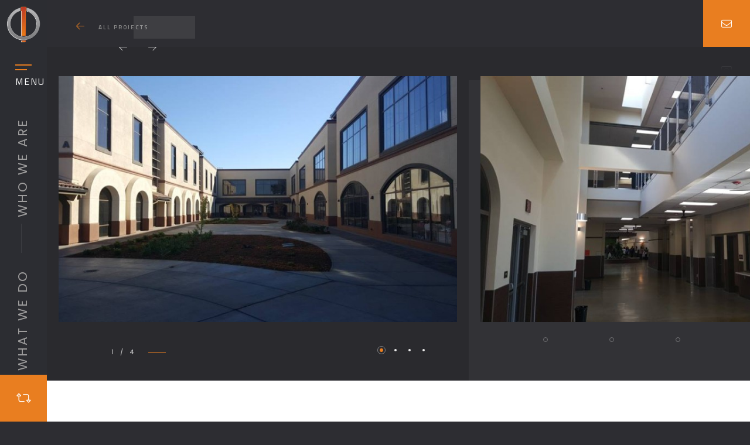

--- FILE ---
content_type: text/html; charset=UTF-8
request_url: https://linchpinse.com/portfolio/dillard-elementary-school-structural-engineer-for-schools/
body_size: 17813
content:
<!DOCTYPE html>
<html class="no-js" dir="ltr" lang="en" prefix="og: https://ogp.me/ns#"> 
<head>
	<meta charset="UTF-8">
		<meta http-equiv="x-ua-compatible" content="ie=edge">
    <meta name="viewport" content="width=device-width, initial-scale=1.0, minimum-scale=1.0, maximum-scale=1.0, user-scalable=no">
	<title>Dillard Elementary School | Structural Engineer for Schools | Linchpin Structural Engineering</title>

		<!-- All in One SEO 4.9.3 - aioseo.com -->
	<meta name="description" content="Linchpin Associate Principal David Hodder was the project manager for this new two story 90,000 square foot elementary school campus in Wilton California. The project consists of two classroom wings, each with two stories, constructed of moment frames utilizing sideplate moment connections. The administrative, library, and multipurpose buildings are constructed with light gage steel bearing" />
	<meta name="robots" content="max-image-preview:large" />
	<link rel="canonical" href="https://linchpinse.com/portfolio/dillard-elementary-school-structural-engineer-for-schools/" />
	<meta name="generator" content="All in One SEO (AIOSEO) 4.9.3" />
		<meta property="og:locale" content="en_US" />
		<meta property="og:site_name" content="Linchpin | Structural Engineering" />
		<meta property="og:type" content="article" />
		<meta property="og:title" content="Dillard Elementary School | Structural Engineer for Schools | Linchpin Structural Engineering" />
		<meta property="og:description" content="Linchpin Associate Principal David Hodder was the project manager for this new two story 90,000 square foot elementary school campus in Wilton California. The project consists of two classroom wings, each with two stories, constructed of moment frames utilizing sideplate moment connections. The administrative, library, and multipurpose buildings are constructed with light gage steel bearing" />
		<meta property="og:url" content="https://linchpinse.com/portfolio/dillard-elementary-school-structural-engineer-for-schools/" />
		<meta property="article:published_time" content="2023-03-02T08:27:43+00:00" />
		<meta property="article:modified_time" content="2024-09-25T17:42:23+00:00" />
		<meta name="twitter:card" content="summary_large_image" />
		<meta name="twitter:title" content="Dillard Elementary School | Structural Engineer for Schools | Linchpin Structural Engineering" />
		<meta name="twitter:description" content="Linchpin Associate Principal David Hodder was the project manager for this new two story 90,000 square foot elementary school campus in Wilton California. The project consists of two classroom wings, each with two stories, constructed of moment frames utilizing sideplate moment connections. The administrative, library, and multipurpose buildings are constructed with light gage steel bearing" />
		<script type="application/ld+json" class="aioseo-schema">
			{"@context":"https:\/\/schema.org","@graph":[{"@type":"BreadcrumbList","@id":"https:\/\/linchpinse.com\/portfolio\/dillard-elementary-school-structural-engineer-for-schools\/#breadcrumblist","itemListElement":[{"@type":"ListItem","@id":"https:\/\/linchpinse.com#listItem","position":1,"name":"Home","item":"https:\/\/linchpinse.com","nextItem":{"@type":"ListItem","@id":"https:\/\/linchpinse.com\/portfolio_category\/education\/#listItem","name":"Education"}},{"@type":"ListItem","@id":"https:\/\/linchpinse.com\/portfolio_category\/education\/#listItem","position":2,"name":"Education","item":"https:\/\/linchpinse.com\/portfolio_category\/education\/","nextItem":{"@type":"ListItem","@id":"https:\/\/linchpinse.com\/portfolio\/dillard-elementary-school-structural-engineer-for-schools\/#listItem","name":"Dillard Elementary School | Structural Engineer for Schools"},"previousItem":{"@type":"ListItem","@id":"https:\/\/linchpinse.com#listItem","name":"Home"}},{"@type":"ListItem","@id":"https:\/\/linchpinse.com\/portfolio\/dillard-elementary-school-structural-engineer-for-schools\/#listItem","position":3,"name":"Dillard Elementary School | Structural Engineer for Schools","previousItem":{"@type":"ListItem","@id":"https:\/\/linchpinse.com\/portfolio_category\/education\/#listItem","name":"Education"}}]},{"@type":"Organization","@id":"https:\/\/linchpinse.com\/#organization","name":"Linchpin Structural Engineering","description":"Structural Engineering","url":"https:\/\/linchpinse.com\/","logo":{"@type":"ImageObject","url":"https:\/\/linchpin-staging.info\/wp-content\/uploads\/2022\/11\/Linchpin-Structural-Engineering-winner-2-transparent.png","@id":"https:\/\/linchpinse.com\/portfolio\/dillard-elementary-school-structural-engineer-for-schools\/#organizationLogo"},"image":{"@id":"https:\/\/linchpinse.com\/portfolio\/dillard-elementary-school-structural-engineer-for-schools\/#organizationLogo"}},{"@type":"WebPage","@id":"https:\/\/linchpinse.com\/portfolio\/dillard-elementary-school-structural-engineer-for-schools\/#webpage","url":"https:\/\/linchpinse.com\/portfolio\/dillard-elementary-school-structural-engineer-for-schools\/","name":"Dillard Elementary School | Structural Engineer for Schools | Linchpin Structural Engineering","description":"Linchpin Associate Principal David Hodder was the project manager for this new two story 90,000 square foot elementary school campus in Wilton California. The project consists of two classroom wings, each with two stories, constructed of moment frames utilizing sideplate moment connections. The administrative, library, and multipurpose buildings are constructed with light gage steel bearing","inLanguage":"en","isPartOf":{"@id":"https:\/\/linchpinse.com\/#website"},"breadcrumb":{"@id":"https:\/\/linchpinse.com\/portfolio\/dillard-elementary-school-structural-engineer-for-schools\/#breadcrumblist"},"image":{"@type":"ImageObject","url":"https:\/\/linchpinse.com\/wp-content\/uploads\/2023\/02\/Dillard-Elementary-School-1.jpg","@id":"https:\/\/linchpinse.com\/portfolio\/dillard-elementary-school-structural-engineer-for-schools\/#mainImage","width":728,"height":450},"primaryImageOfPage":{"@id":"https:\/\/linchpinse.com\/portfolio\/dillard-elementary-school-structural-engineer-for-schools\/#mainImage"},"datePublished":"2023-03-02T08:27:43+00:00","dateModified":"2024-09-25T17:42:23+00:00"},{"@type":"WebSite","@id":"https:\/\/linchpinse.com\/#website","url":"https:\/\/linchpinse.com\/","name":"Linchpin Structural Engineering","description":"Structural Engineering","inLanguage":"en","publisher":{"@id":"https:\/\/linchpinse.com\/#organization"}}]}
		</script>
		<!-- All in One SEO -->

<link rel='dns-prefetch' href='//fonts.googleapis.com' />
<link rel="alternate" type="application/rss+xml" title="Linchpin &raquo; Feed" href="https://linchpinse.com/feed/" />
<link rel="alternate" type="application/rss+xml" title="Linchpin &raquo; Comments Feed" href="https://linchpinse.com/comments/feed/" />
<link rel="alternate" title="oEmbed (JSON)" type="application/json+oembed" href="https://linchpinse.com/wp-json/oembed/1.0/embed?url=https%3A%2F%2Flinchpinse.com%2Fportfolio%2Fdillard-elementary-school-structural-engineer-for-schools%2F" />
<link rel="alternate" title="oEmbed (XML)" type="text/xml+oembed" href="https://linchpinse.com/wp-json/oembed/1.0/embed?url=https%3A%2F%2Flinchpinse.com%2Fportfolio%2Fdillard-elementary-school-structural-engineer-for-schools%2F&#038;format=xml" />
		<!-- This site uses the Google Analytics by MonsterInsights plugin v9.11.1 - Using Analytics tracking - https://www.monsterinsights.com/ -->
		<!-- Note: MonsterInsights is not currently configured on this site. The site owner needs to authenticate with Google Analytics in the MonsterInsights settings panel. -->
					<!-- No tracking code set -->
				<!-- / Google Analytics by MonsterInsights -->
		<style id='wp-img-auto-sizes-contain-inline-css' type='text/css'>
img:is([sizes=auto i],[sizes^="auto," i]){contain-intrinsic-size:3000px 1500px}
/*# sourceURL=wp-img-auto-sizes-contain-inline-css */
</style>
<style id='wp-emoji-styles-inline-css' type='text/css'>

	img.wp-smiley, img.emoji {
		display: inline !important;
		border: none !important;
		box-shadow: none !important;
		height: 1em !important;
		width: 1em !important;
		margin: 0 0.07em !important;
		vertical-align: -0.1em !important;
		background: none !important;
		padding: 0 !important;
	}
/*# sourceURL=wp-emoji-styles-inline-css */
</style>
<style id='wp-block-library-inline-css' type='text/css'>
:root{--wp-block-synced-color:#7a00df;--wp-block-synced-color--rgb:122,0,223;--wp-bound-block-color:var(--wp-block-synced-color);--wp-editor-canvas-background:#ddd;--wp-admin-theme-color:#007cba;--wp-admin-theme-color--rgb:0,124,186;--wp-admin-theme-color-darker-10:#006ba1;--wp-admin-theme-color-darker-10--rgb:0,107,160.5;--wp-admin-theme-color-darker-20:#005a87;--wp-admin-theme-color-darker-20--rgb:0,90,135;--wp-admin-border-width-focus:2px}@media (min-resolution:192dpi){:root{--wp-admin-border-width-focus:1.5px}}.wp-element-button{cursor:pointer}:root .has-very-light-gray-background-color{background-color:#eee}:root .has-very-dark-gray-background-color{background-color:#313131}:root .has-very-light-gray-color{color:#eee}:root .has-very-dark-gray-color{color:#313131}:root .has-vivid-green-cyan-to-vivid-cyan-blue-gradient-background{background:linear-gradient(135deg,#00d084,#0693e3)}:root .has-purple-crush-gradient-background{background:linear-gradient(135deg,#34e2e4,#4721fb 50%,#ab1dfe)}:root .has-hazy-dawn-gradient-background{background:linear-gradient(135deg,#faaca8,#dad0ec)}:root .has-subdued-olive-gradient-background{background:linear-gradient(135deg,#fafae1,#67a671)}:root .has-atomic-cream-gradient-background{background:linear-gradient(135deg,#fdd79a,#004a59)}:root .has-nightshade-gradient-background{background:linear-gradient(135deg,#330968,#31cdcf)}:root .has-midnight-gradient-background{background:linear-gradient(135deg,#020381,#2874fc)}:root{--wp--preset--font-size--normal:16px;--wp--preset--font-size--huge:42px}.has-regular-font-size{font-size:1em}.has-larger-font-size{font-size:2.625em}.has-normal-font-size{font-size:var(--wp--preset--font-size--normal)}.has-huge-font-size{font-size:var(--wp--preset--font-size--huge)}.has-text-align-center{text-align:center}.has-text-align-left{text-align:left}.has-text-align-right{text-align:right}.has-fit-text{white-space:nowrap!important}#end-resizable-editor-section{display:none}.aligncenter{clear:both}.items-justified-left{justify-content:flex-start}.items-justified-center{justify-content:center}.items-justified-right{justify-content:flex-end}.items-justified-space-between{justify-content:space-between}.screen-reader-text{border:0;clip-path:inset(50%);height:1px;margin:-1px;overflow:hidden;padding:0;position:absolute;width:1px;word-wrap:normal!important}.screen-reader-text:focus{background-color:#ddd;clip-path:none;color:#444;display:block;font-size:1em;height:auto;left:5px;line-height:normal;padding:15px 23px 14px;text-decoration:none;top:5px;width:auto;z-index:100000}html :where(.has-border-color){border-style:solid}html :where([style*=border-top-color]){border-top-style:solid}html :where([style*=border-right-color]){border-right-style:solid}html :where([style*=border-bottom-color]){border-bottom-style:solid}html :where([style*=border-left-color]){border-left-style:solid}html :where([style*=border-width]){border-style:solid}html :where([style*=border-top-width]){border-top-style:solid}html :where([style*=border-right-width]){border-right-style:solid}html :where([style*=border-bottom-width]){border-bottom-style:solid}html :where([style*=border-left-width]){border-left-style:solid}html :where(img[class*=wp-image-]){height:auto;max-width:100%}:where(figure){margin:0 0 1em}html :where(.is-position-sticky){--wp-admin--admin-bar--position-offset:var(--wp-admin--admin-bar--height,0px)}@media screen and (max-width:600px){html :where(.is-position-sticky){--wp-admin--admin-bar--position-offset:0px}}

/*# sourceURL=wp-block-library-inline-css */
</style><style id='global-styles-inline-css' type='text/css'>
:root{--wp--preset--aspect-ratio--square: 1;--wp--preset--aspect-ratio--4-3: 4/3;--wp--preset--aspect-ratio--3-4: 3/4;--wp--preset--aspect-ratio--3-2: 3/2;--wp--preset--aspect-ratio--2-3: 2/3;--wp--preset--aspect-ratio--16-9: 16/9;--wp--preset--aspect-ratio--9-16: 9/16;--wp--preset--color--black: #000000;--wp--preset--color--cyan-bluish-gray: #abb8c3;--wp--preset--color--white: #ffffff;--wp--preset--color--pale-pink: #f78da7;--wp--preset--color--vivid-red: #cf2e2e;--wp--preset--color--luminous-vivid-orange: #ff6900;--wp--preset--color--luminous-vivid-amber: #fcb900;--wp--preset--color--light-green-cyan: #7bdcb5;--wp--preset--color--vivid-green-cyan: #00d084;--wp--preset--color--pale-cyan-blue: #8ed1fc;--wp--preset--color--vivid-cyan-blue: #0693e3;--wp--preset--color--vivid-purple: #9b51e0;--wp--preset--color--lightning-yellow: #FAC921;--wp--preset--color--color-black: #000;--wp--preset--gradient--vivid-cyan-blue-to-vivid-purple: linear-gradient(135deg,rgb(6,147,227) 0%,rgb(155,81,224) 100%);--wp--preset--gradient--light-green-cyan-to-vivid-green-cyan: linear-gradient(135deg,rgb(122,220,180) 0%,rgb(0,208,130) 100%);--wp--preset--gradient--luminous-vivid-amber-to-luminous-vivid-orange: linear-gradient(135deg,rgb(252,185,0) 0%,rgb(255,105,0) 100%);--wp--preset--gradient--luminous-vivid-orange-to-vivid-red: linear-gradient(135deg,rgb(255,105,0) 0%,rgb(207,46,46) 100%);--wp--preset--gradient--very-light-gray-to-cyan-bluish-gray: linear-gradient(135deg,rgb(238,238,238) 0%,rgb(169,184,195) 100%);--wp--preset--gradient--cool-to-warm-spectrum: linear-gradient(135deg,rgb(74,234,220) 0%,rgb(151,120,209) 20%,rgb(207,42,186) 40%,rgb(238,44,130) 60%,rgb(251,105,98) 80%,rgb(254,248,76) 100%);--wp--preset--gradient--blush-light-purple: linear-gradient(135deg,rgb(255,206,236) 0%,rgb(152,150,240) 100%);--wp--preset--gradient--blush-bordeaux: linear-gradient(135deg,rgb(254,205,165) 0%,rgb(254,45,45) 50%,rgb(107,0,62) 100%);--wp--preset--gradient--luminous-dusk: linear-gradient(135deg,rgb(255,203,112) 0%,rgb(199,81,192) 50%,rgb(65,88,208) 100%);--wp--preset--gradient--pale-ocean: linear-gradient(135deg,rgb(255,245,203) 0%,rgb(182,227,212) 50%,rgb(51,167,181) 100%);--wp--preset--gradient--electric-grass: linear-gradient(135deg,rgb(202,248,128) 0%,rgb(113,206,126) 100%);--wp--preset--gradient--midnight: linear-gradient(135deg,rgb(2,3,129) 0%,rgb(40,116,252) 100%);--wp--preset--font-size--small: 10px;--wp--preset--font-size--medium: 20px;--wp--preset--font-size--large: 36px;--wp--preset--font-size--x-large: 42px;--wp--preset--font-size--normal: 11px;--wp--preset--font-size--huge: 49px;--wp--preset--spacing--20: 0.44rem;--wp--preset--spacing--30: 0.67rem;--wp--preset--spacing--40: 1rem;--wp--preset--spacing--50: 1.5rem;--wp--preset--spacing--60: 2.25rem;--wp--preset--spacing--70: 3.38rem;--wp--preset--spacing--80: 5.06rem;--wp--preset--shadow--natural: 6px 6px 9px rgba(0, 0, 0, 0.2);--wp--preset--shadow--deep: 12px 12px 50px rgba(0, 0, 0, 0.4);--wp--preset--shadow--sharp: 6px 6px 0px rgba(0, 0, 0, 0.2);--wp--preset--shadow--outlined: 6px 6px 0px -3px rgb(255, 255, 255), 6px 6px rgb(0, 0, 0);--wp--preset--shadow--crisp: 6px 6px 0px rgb(0, 0, 0);}:where(.is-layout-flex){gap: 0.5em;}:where(.is-layout-grid){gap: 0.5em;}body .is-layout-flex{display: flex;}.is-layout-flex{flex-wrap: wrap;align-items: center;}.is-layout-flex > :is(*, div){margin: 0;}body .is-layout-grid{display: grid;}.is-layout-grid > :is(*, div){margin: 0;}:where(.wp-block-columns.is-layout-flex){gap: 2em;}:where(.wp-block-columns.is-layout-grid){gap: 2em;}:where(.wp-block-post-template.is-layout-flex){gap: 1.25em;}:where(.wp-block-post-template.is-layout-grid){gap: 1.25em;}.has-black-color{color: var(--wp--preset--color--black) !important;}.has-cyan-bluish-gray-color{color: var(--wp--preset--color--cyan-bluish-gray) !important;}.has-white-color{color: var(--wp--preset--color--white) !important;}.has-pale-pink-color{color: var(--wp--preset--color--pale-pink) !important;}.has-vivid-red-color{color: var(--wp--preset--color--vivid-red) !important;}.has-luminous-vivid-orange-color{color: var(--wp--preset--color--luminous-vivid-orange) !important;}.has-luminous-vivid-amber-color{color: var(--wp--preset--color--luminous-vivid-amber) !important;}.has-light-green-cyan-color{color: var(--wp--preset--color--light-green-cyan) !important;}.has-vivid-green-cyan-color{color: var(--wp--preset--color--vivid-green-cyan) !important;}.has-pale-cyan-blue-color{color: var(--wp--preset--color--pale-cyan-blue) !important;}.has-vivid-cyan-blue-color{color: var(--wp--preset--color--vivid-cyan-blue) !important;}.has-vivid-purple-color{color: var(--wp--preset--color--vivid-purple) !important;}.has-black-background-color{background-color: var(--wp--preset--color--black) !important;}.has-cyan-bluish-gray-background-color{background-color: var(--wp--preset--color--cyan-bluish-gray) !important;}.has-white-background-color{background-color: var(--wp--preset--color--white) !important;}.has-pale-pink-background-color{background-color: var(--wp--preset--color--pale-pink) !important;}.has-vivid-red-background-color{background-color: var(--wp--preset--color--vivid-red) !important;}.has-luminous-vivid-orange-background-color{background-color: var(--wp--preset--color--luminous-vivid-orange) !important;}.has-luminous-vivid-amber-background-color{background-color: var(--wp--preset--color--luminous-vivid-amber) !important;}.has-light-green-cyan-background-color{background-color: var(--wp--preset--color--light-green-cyan) !important;}.has-vivid-green-cyan-background-color{background-color: var(--wp--preset--color--vivid-green-cyan) !important;}.has-pale-cyan-blue-background-color{background-color: var(--wp--preset--color--pale-cyan-blue) !important;}.has-vivid-cyan-blue-background-color{background-color: var(--wp--preset--color--vivid-cyan-blue) !important;}.has-vivid-purple-background-color{background-color: var(--wp--preset--color--vivid-purple) !important;}.has-black-border-color{border-color: var(--wp--preset--color--black) !important;}.has-cyan-bluish-gray-border-color{border-color: var(--wp--preset--color--cyan-bluish-gray) !important;}.has-white-border-color{border-color: var(--wp--preset--color--white) !important;}.has-pale-pink-border-color{border-color: var(--wp--preset--color--pale-pink) !important;}.has-vivid-red-border-color{border-color: var(--wp--preset--color--vivid-red) !important;}.has-luminous-vivid-orange-border-color{border-color: var(--wp--preset--color--luminous-vivid-orange) !important;}.has-luminous-vivid-amber-border-color{border-color: var(--wp--preset--color--luminous-vivid-amber) !important;}.has-light-green-cyan-border-color{border-color: var(--wp--preset--color--light-green-cyan) !important;}.has-vivid-green-cyan-border-color{border-color: var(--wp--preset--color--vivid-green-cyan) !important;}.has-pale-cyan-blue-border-color{border-color: var(--wp--preset--color--pale-cyan-blue) !important;}.has-vivid-cyan-blue-border-color{border-color: var(--wp--preset--color--vivid-cyan-blue) !important;}.has-vivid-purple-border-color{border-color: var(--wp--preset--color--vivid-purple) !important;}.has-vivid-cyan-blue-to-vivid-purple-gradient-background{background: var(--wp--preset--gradient--vivid-cyan-blue-to-vivid-purple) !important;}.has-light-green-cyan-to-vivid-green-cyan-gradient-background{background: var(--wp--preset--gradient--light-green-cyan-to-vivid-green-cyan) !important;}.has-luminous-vivid-amber-to-luminous-vivid-orange-gradient-background{background: var(--wp--preset--gradient--luminous-vivid-amber-to-luminous-vivid-orange) !important;}.has-luminous-vivid-orange-to-vivid-red-gradient-background{background: var(--wp--preset--gradient--luminous-vivid-orange-to-vivid-red) !important;}.has-very-light-gray-to-cyan-bluish-gray-gradient-background{background: var(--wp--preset--gradient--very-light-gray-to-cyan-bluish-gray) !important;}.has-cool-to-warm-spectrum-gradient-background{background: var(--wp--preset--gradient--cool-to-warm-spectrum) !important;}.has-blush-light-purple-gradient-background{background: var(--wp--preset--gradient--blush-light-purple) !important;}.has-blush-bordeaux-gradient-background{background: var(--wp--preset--gradient--blush-bordeaux) !important;}.has-luminous-dusk-gradient-background{background: var(--wp--preset--gradient--luminous-dusk) !important;}.has-pale-ocean-gradient-background{background: var(--wp--preset--gradient--pale-ocean) !important;}.has-electric-grass-gradient-background{background: var(--wp--preset--gradient--electric-grass) !important;}.has-midnight-gradient-background{background: var(--wp--preset--gradient--midnight) !important;}.has-small-font-size{font-size: var(--wp--preset--font-size--small) !important;}.has-medium-font-size{font-size: var(--wp--preset--font-size--medium) !important;}.has-large-font-size{font-size: var(--wp--preset--font-size--large) !important;}.has-x-large-font-size{font-size: var(--wp--preset--font-size--x-large) !important;}
/*# sourceURL=global-styles-inline-css */
</style>

<style id='classic-theme-styles-inline-css' type='text/css'>
/*! This file is auto-generated */
.wp-block-button__link{color:#fff;background-color:#32373c;border-radius:9999px;box-shadow:none;text-decoration:none;padding:calc(.667em + 2px) calc(1.333em + 2px);font-size:1.125em}.wp-block-file__button{background:#32373c;color:#fff;text-decoration:none}
/*# sourceURL=/wp-includes/css/classic-themes.min.css */
</style>
<link rel='stylesheet' id='contact-form-7-css' href='https://linchpinse.com/wp-content/plugins/contact-form-7/includes/css/styles.css?ver=6.1.4' type='text/css' media='all' />
<link rel='stylesheet' id='solonick-child-style-css' href='https://linchpinse.com/wp-content/themes/solonick-child/style.css?ver=1.0' type='text/css' media='all' />
<link rel='stylesheet' id='solonick-main-css' href='https://linchpinse.com/wp-content/themes/solonick/style.css?ver=6.9' type='text/css' media='all' />
<link rel='stylesheet' id='solonick-reset-css' href='https://linchpinse.com/wp-content/themes/solonick/includes/css/reset.css?ver=6.9' type='text/css' media='all' />
<link rel='stylesheet' id='solonick-plugins-css' href='https://linchpinse.com/wp-content/themes/solonick/includes/css/plugins.css?ver=6.9' type='text/css' media='all' />
<link rel='stylesheet' id='solonick-style-css' href='https://linchpinse.com/wp-content/themes/solonick/includes/css/style.css?ver=6.9' type='text/css' media='all' />
<link rel='stylesheet' id='solonick-color-css' href='https://linchpinse.com/wp-content/themes/solonick/includes/css/color.css?ver=6.9' type='text/css' media='all' />
<link rel='stylesheet' id='solonick-main-style-css' href='https://linchpinse.com/wp-content/themes/solonick/includes/css/solonick-main-style.css?ver=6.9' type='text/css' media='all' />
<link rel='stylesheet' id='solonick_fonts-css' href='//fonts.googleapis.com/css?family=Montserrat%3A400%2C500%2C600%2C700%2C800%2C900%7CPoppins%3A400%2C500%2C600%2C700%2C800%2C900%7CTitillium+Web%3A400%2C600%2C700&#038;subset=cyrillic%2Ccyrillic-ext%2Cdevanagari%2Clatin-ext%2Cvietnamese&#038;ver=1.0.0' type='text/css' media='all' />
<script type="text/javascript" src="https://linchpinse.com/wp-includes/js/jquery/jquery.min.js?ver=3.7.1" id="jquery-core-js"></script>
<script type="text/javascript" src="https://linchpinse.com/wp-includes/js/jquery/jquery-migrate.min.js?ver=3.4.1" id="jquery-migrate-js"></script>
<script></script><link rel="https://api.w.org/" href="https://linchpinse.com/wp-json/" /><link rel="EditURI" type="application/rsd+xml" title="RSD" href="https://linchpinse.com/xmlrpc.php?rsd" />
<meta name="generator" content="WordPress 6.9" />
<link rel='shortlink' href='https://linchpinse.com/?p=1615' />
<meta name="generator" content="Redux 4.5.10" /><script>
    jQuery(document).ready(function(){
        jQuery('.nav-inner-wrap li.menu-item a').each(function() {
            jQuery.each(this.attributes, function() {
                if(this.specified) {
                    var url1 = document.location.href;
                    if(this.value == url1){
                        jQuery('li.menu-item a[href="'+this.value+'"]').css('color', '#e97e20');
                        jQuery('ul li.current-menu-parent.menu-item-has-children a[href="'+this.value+'"]').css('color', '#e97e20');
                    }
                }
            });
        });

        // About Menu
        var button = jQuery('li#menu-item-955 .sub-menu').clone();
        jQuery('body.page-id-324 .content .single-page-fixed-row').html(button);

		jQuery('.single-page-fixed-row ul.sub-menu li.menu-item a').click(function(){
			jQuery('.single-page-fixed-row ul.sub-menu li.menu-item a.active-menu').removeClass('active-menu');
			jQuery(this).addClass('active-menu');
		});
		
		// back to team
        jQuery('body.team-template-default.single.single-team .single-page-fixed-row a.single-page-fixed-row-link span').text('Back to team');
		
		// back to all projects
		jQuery('body.portfolio-template-default.single-portfolio .single-page-fixed-row').html('<a href="'+window.location.origin+'/projects" class="single-page-fixed-row-link"><i class="fal fa-arrow-left"></i> <span>All Projects</span></a>'); 
		
		// Filters
		var newWindowWidth = jQuery(window).width();
        if (newWindowWidth < 564) {
			jQuery('<div id="custom_filter" class="filter-title"><i class="fal fa-filter"></i><span>Portfolio Filter</span></div>').insertBefore('.page-template-portfolio .content .fsp-filter .gallery-filters');
			jQuery('.page-template-portfolio .content .fsp-filter .gallery-filters').hide();
			jQuery("div#custom_filter").click(function(){
				jQuery('div#custom_filter span').toggleClass('port_custom');
				jQuery(".page-template-portfolio .content .fsp-filter .gallery-filters").slideToggle();
			});
		}
	
    });

	jQuery( window ).load(function(){
		// Commercial auto select
		var first = jQuery(location).attr('pathname');
		first.indexOf(1);
		first.toLowerCase();
		first = first.split("/")[1];
		if(first == 'projects'){
// 			jQuery('.fsp-filter .gallery-filters a').removeClass('gallery-filter-active');
// 			jQuery('.fsp-filter .gallery-filters a:nth-child(2)').click();
		}
	});
	
// 	for service page
	jQuery(document).ready(function() {
    setTimeout(function() {
        jQuery('.parallax-item-number.lf-num').each(function() {
            var currentText = jQuery(this).text();
            if(currentText.length === 4 && currentText.startsWith('0')) {
                jQuery(this).text(currentText.substring(1));
            }
        });
    }, 1000); // Adjust 1000 to the desired delay in milliseconds
});	
	
	// 	for services
jQuery(document).ready(function() {
    setTimeout(function() {
        jQuery('.parallax-item-number.rg-num').each(function() {
            var currentText = jQuery(this).text();
            if (currentText.length === 4 && currentText.startsWith('.')) {
                // Remove the second number if it is "0"
                if (currentText.charAt(1) === '0') {
                    jQuery(this).text('.' + currentText.substring(2));
                }
            }
        });
    }, 1000); // Adjust 1000 to the desired delay in milliseconds
});

    </script><meta name="generator" content="Powered by WPBakery Page Builder - drag and drop page builder for WordPress."/>
<meta name="generator" content="Powered by Slider Revolution 6.6.7 - responsive, Mobile-Friendly Slider Plugin for WordPress with comfortable drag and drop interface." />
<link rel="icon" href="https://linchpinse.com/wp-content/uploads/2022/12/linchpin_pin_logofavicon-150x150.png" sizes="32x32" />
<link rel="icon" href="https://linchpinse.com/wp-content/uploads/2022/12/linchpin_pin_logofavicon-300x300.png" sizes="192x192" />
<link rel="apple-touch-icon" href="https://linchpinse.com/wp-content/uploads/2022/12/linchpin_pin_logofavicon-300x300.png" />
<meta name="msapplication-TileImage" content="https://linchpinse.com/wp-content/uploads/2022/12/linchpin_pin_logofavicon-300x300.png" />
<script>function setREVStartSize(e){
			//window.requestAnimationFrame(function() {
				window.RSIW = window.RSIW===undefined ? window.innerWidth : window.RSIW;
				window.RSIH = window.RSIH===undefined ? window.innerHeight : window.RSIH;
				try {
					var pw = document.getElementById(e.c).parentNode.offsetWidth,
						newh;
					pw = pw===0 || isNaN(pw) || (e.l=="fullwidth" || e.layout=="fullwidth") ? window.RSIW : pw;
					e.tabw = e.tabw===undefined ? 0 : parseInt(e.tabw);
					e.thumbw = e.thumbw===undefined ? 0 : parseInt(e.thumbw);
					e.tabh = e.tabh===undefined ? 0 : parseInt(e.tabh);
					e.thumbh = e.thumbh===undefined ? 0 : parseInt(e.thumbh);
					e.tabhide = e.tabhide===undefined ? 0 : parseInt(e.tabhide);
					e.thumbhide = e.thumbhide===undefined ? 0 : parseInt(e.thumbhide);
					e.mh = e.mh===undefined || e.mh=="" || e.mh==="auto" ? 0 : parseInt(e.mh,0);
					if(e.layout==="fullscreen" || e.l==="fullscreen")
						newh = Math.max(e.mh,window.RSIH);
					else{
						e.gw = Array.isArray(e.gw) ? e.gw : [e.gw];
						for (var i in e.rl) if (e.gw[i]===undefined || e.gw[i]===0) e.gw[i] = e.gw[i-1];
						e.gh = e.el===undefined || e.el==="" || (Array.isArray(e.el) && e.el.length==0)? e.gh : e.el;
						e.gh = Array.isArray(e.gh) ? e.gh : [e.gh];
						for (var i in e.rl) if (e.gh[i]===undefined || e.gh[i]===0) e.gh[i] = e.gh[i-1];
											
						var nl = new Array(e.rl.length),
							ix = 0,
							sl;
						e.tabw = e.tabhide>=pw ? 0 : e.tabw;
						e.thumbw = e.thumbhide>=pw ? 0 : e.thumbw;
						e.tabh = e.tabhide>=pw ? 0 : e.tabh;
						e.thumbh = e.thumbhide>=pw ? 0 : e.thumbh;
						for (var i in e.rl) nl[i] = e.rl[i]<window.RSIW ? 0 : e.rl[i];
						sl = nl[0];
						for (var i in nl) if (sl>nl[i] && nl[i]>0) { sl = nl[i]; ix=i;}
						var m = pw>(e.gw[ix]+e.tabw+e.thumbw) ? 1 : (pw-(e.tabw+e.thumbw)) / (e.gw[ix]);
						newh =  (e.gh[ix] * m) + (e.tabh + e.thumbh);
					}
					var el = document.getElementById(e.c);
					if (el!==null && el) el.style.height = newh+"px";
					el = document.getElementById(e.c+"_wrapper");
					if (el!==null && el) {
						el.style.height = newh+"px";
						el.style.display = "block";
					}
				} catch(e){
					console.log("Failure at Presize of Slider:" + e)
				}
			//});
		  };</script>
		<style type="text/css" id="wp-custom-css">
			#projects
{
	display:flex;
}

.blog-filters
{
	display:none;
}

.fa, .fa-brands, .fa-classic, .fa-duotone, .fa-light, .fa-regular, .fa-sharp, .fa-sharp-solid, .fa-solid, .fa-thin, .fab, .fad, .fal, .far, .fas, .fasl, .fasr, .fass, .fat
{
	line-height: unset;
}
.show-share span, .contact-btn span
{
	min-width: 175px;
}

.footer-header
{
	  margin-bottom: 5px;
    padding-bottom: 5px;
}

.show-info span
{
	display:none;
}
.single-project-title
{
	display:none;
}

.wpb_text_column h4
{
	margin:0;
}

section#team .container {
    max-width: 1400px !important;
}
section#sec1 .container .collage-image.fl-wrap .collage-image-title {
    display: none !important;
}
.menu-button-text{
		top: 17px !important;
		color: white !important;
}
.header-social:before{
	 	top: 180px!important;
		left: 76% !important;
}
li.menuLeftText {
    writing-mode: vertical-lr !important;
   letter-spacing:3px !important;
    color: #9d9c9c !important;
    font-size: 22px !important;
	margin-bottom: 90px !important; 
	transform: rotate(180deg);
}

.header-social {
    position: absolute;
    bottom: 72px !important;
    width: 100%;
    left: -25px !important;
		height: 62%;
}

.nav-holder a.header-logo img {
    width: 200px;
    height: auto !important;
}

.parallax-sec-half-right p {
    width: 34% !important;
}


.team-single-social li a {
    background: #fff;
    border: 1px solid #eee;
    width: 40px;
    height: 40px;
    line-height: 40px;
    border-radius: 4px;
    float: left;
    text-align: center !important;
}


.fsp-filter .gallery-filters a.gallery-filter {
    color: #fff !important;
    padding: 10px 10px !important;
    font-size: 11px !important;
}

.fsp-filter .gallery-filters a.gallery-filter.gallery-filter-active {
    color: #e97e20 !important;
}

.gallery-items .gallery-item img {
    min-height: 250px !important;
    background-size: cover !important;
}

.gallery-items .gallery-item .hd-box-wrap h2 a {
    font-size: 12px !important; letter-spacing: 0px !important;
}

.gallery-items .gallery-item .hd-box-wrap p a {
    font-size: 12px !important;
}section.dark-bg-services-custom ul.slick-dots {
    display: none;
}
.gallery-items .gallery-item .hd-box-wrap {
    padding: 8px !important;
}

.team-info p {
    display: none !important;
}


.team-box {
    width: 24.3% !important;
}


.main-about a.teamMemberCV {
    background: #e97e20;
    color: #fff !important;
    padding: 15px 20px !important;
    margin-top: 25px !important;
    display: inline-block !important; border-radius: 5px !important;
}



.sec-lines .line-item {
    /* border: none !important; */
    display: none !important;
}

.single-team .section-subtitle {
    display: none !important;
}


.nav-title span {
/*     display: none !important; */
}

.team-single-social li a {
    background: #e97e20 !important;
    color: #fff !important;
}

@media only screen and (max-width: 1170px){
a#soc-cus-link {
		display: inline-flex;
}
span#social-link-cus {
		position: unset;		
}	
	
.gallery-items .gallery-item .hd-box-wrap h2  {
    padding-left: 10px !important;
}

.gallery-items .gallery-item .hd-box-wrap h2:before{width: 5px !important;}

.team-box {
    width: 33.3% !important;
}


}



.team-box .team-photo a {
/*     font-size: 0 !important; */
/* 	left: -26px !important; */
}

.team-box .team-photo a {
    font-size: 15px !important; 
/* 	content: "ABOUT" */
}








@media only screen and (max-width: 950px){


.parallax-sec-half-right h2 {
    width: 34% !important;
}







}



@media only screen and (max-width: 768px){



}




@media only screen and (max-width: 767px){

.parallax-sec-half-right .bg.par-elem {
    width: 100% !important;
}

.team-box {
    width: 49.3% !important;
}



.parallax-sec-half-right h2 {
    width: 100% !important;
}

.parallax-sec-half-right p {
    width: 100% !important;
}
.parallax-sec-half-right .overlay{width: 100% !important;}

	.team-nav-custom img#team_photo_cus {
    width: 100% !important;
		min-height: unset !important;
		padding: 5px;
}
.team-nav-custom li.team-nav-li {
    width: 33%;
}
li.team-nav-two {
		border: none;
}
section.dark-bg-custom-service ._images_gallery {
    display: block;
}
section.dark-bg-custom-service img#solonick_images_gallery {
    margin: 0px;
}
}

@media screen and (max-width: 499px){
.team-box.team-box-custom {
    width: 100% !important;
    height: auto !important;
		padding: 25px 30px !important;
	}
}

@media screen and (min-width: 399px) and (max-width: 499px){
	img#team_photo_cus {
    object-position: 0% 6%;
    object-fit: cover;
    min-height: 350px !important;
	}
}

@media screen and (max-width: 398px){
	img#team_photo_cus {
			object-position: 0% 6%;
			object-fit: cover;
			min-height: 300px !important;
	}
}

@media only screen and (max-width: 766px){
	.team-box.team-box-custom .team-info {
		padding: 25px 10px;
	}
.fsp-filter .gallery-filters a.gallery-filter {
    color: #fff !important;
    padding: 10px 10px !important;
    font-size: 14px !important;
    width: auto !important;
}
.team-box.team-box-custom {
		padding: 0px 5px;	
	}

}

/* 20 jan */
header.main-header .nav-button.but-hol, header.main-header .nav-button.cmenu {
    height: 70%;
		z-index: 9;
}
a#show-tel {
    position: absolute;
    left: 0;
    bottom: 0;
    width: 80px;
    height: 80px;
    z-index: 100;
    color: #fff;
    font-size: 22px;
    line-height: 80px;
    background-color: #e97e20;
    cursor: pointer;
}
div#show-share {
    background: #e97e20;
}
.nav-inner-wrap li.menu-item.current-menu-item > a {
    color: #e97e20;
}
.nav-inner-wrap li.menu-item a {
    font-size: 16px;
    float: left;
    width: 100%;
    padding: 0 10px;
    height: 35px;
    line-height: 40px;
    position: relative;
    font-weight: 600;
    text-align: left;
    color: #fff;
    text-transform: uppercase;
    letter-spacing: 3px;
}
.nav-inner-wrap li.menu-item-has-children ul.sub-menu li a {
    margin-top: -5px;
}
.nav-inner-wrap li.menu-item-has-children ul.sub-menu {
    padding-left: 40px;
}
.nav-inner-wrap li.menu-item.current-menu-parent ul.sub-menu li > a {
    color: #fff;
}
ul li.menu-item a:hover {
    color: #e97e20 !important;
}
@media screen and (max-width: 1064px){
	a#show-tel{
		position: absolute;
    left: unset;
    right: 50px;
    bottom: 0;
    width: 55px;
    height: 80px;
    z-index: 100;
    color: #fff;
    font-size: 22px;
    line-height: 80px;
    background-color: #e97e20;
    cursor: pointer;
	}
	div#main a.contact-btn.only-small-screen.color-bg {
    width: 55px;
    display: block;
		top: 0px;
	}
	section.dark-bg-custom-service div.parallax-item {
    margin: 50px 0;
	}
}

/* 23 Jan */
img#team_photo_cus {
/* 	    width: auto !important; */
    margin-right: auto !important;
    margin-left: auto !important;
/*     max-width: 260px !important; */
    margin-top: auto !important;
    margin-bottom: auto !important;
    max-height: 300px !important;
    object-position: 0% 6%;
    object-fit: cover;
}
.team-box.team-box-custom .team-info {
/*     padding: 30px; */
		text-align: center;
	  border-bottom-left-radius: 6px;
    border-bottom-right-radius: 6px;
}
.team-box.team-box-custom .team-info ul.team-social span {
		font-size: 12px;
		font-weight: 600;
    margin-left: 4px;
}
.team-box.team-box-custom .team-info ul.team-social li a {
    align-items: center;
    display: flex;
}

/* 24 jan */
.team-box.team-box-custom .team-info ul.team-social {
    display: flex;
    justify-content: center;
}
.team-box.team-box-custom .team-info ul.team-social li {
		margin-right: 0px;		
}
@media screen and (min-width: 1440px){
section.parallax-section.dark-bg.sec-half.parallax-sec-half-right .container {
    max-width: 80%;
}
.team-box.team-box-custom{
		padding: 10px 40px;
	}
	.page-template-portfolio .fsp-filter .filter-title span {
		margin-left: 20px !important;
	}
}
@media screen and (min-width: 768px) and (max-width: 1024px){
	section.parallax-section.parallax-sec-half-right .bg, section.parallax-section.parallax-sec-half-right .overlay {
    width: 60% !important;
	}
	.scroll-nav-wrap {
    display: none;
	}
}
.single-page-fixed-row ul.sub-menu {
    display: flex;
/*     width: 100%; */
	  top: 32px;
    position: relative;
/*     justify-content: center; */
}
.single-page-fixed-row ul.sub-menu li.menu-item {
    margin: 0px 10px;
}
.single-page-fixed-row ul.sub-menu li.menu-item a {
    font-size: 16px;
    padding: 13px 35px;
    color: #8B8B8B;
    font-weight: 600;
    text-transform: uppercase;
    letter-spacing: 2px;
}
body.team-template-default.single-team .features-box {
    padding: 20px 0px;
}
body.team-template-default.single-team .features-box h3 {
    color: #292929;
}
body.team-template-default.single-team .team-nav-custom ul li::before {
    background: no-repeat;
}
body.team-template-default.single-team .team-nav-custom ul li a:hover img#team_photo_cus {
    background-color: #000000;
    position: relative;
    opacity: 0.6;
}
body.team-template-default.single-team .team-nav-custom ul li a span.tooltip {
    margin: 0px;
    font-weight: 600;
    color: #fff;
    font-size: 11px;
}
li.team-nav-two {
		border-right: 1px solid rgba(255, 255, 255, 0.21);
}
li.team-nav-three {
    border: none;
}
.team-nav-custom li.team-nav-li a {
    text-align: center;
}
.team-nav-custom {
		padding: 0px;
}
.single-page-fixed-row ul.sub-menu li.menu-item a.active-menu {
		color: #e97e20;
}
div#team-box-custom {
    height: 500px;
}
.team-box-custom .team-photo a#plus-sign {
    position: absolute;
    top: 10px;
    font-weight: 600;
    height: 27px;
    text-align: right;
    width: 30px;
    background: #2d2d32;
    font-size: 22px !important;
    right: 0px !important;
    left: unset;
		opacity: 1;
    visibility: visible;
}
.team-box-custom .team-photo a#plus-sign:hover {
    background: #e97e20;
    color: #fff;
}
.team-nav-custom img#team_photo_cus {
    width: auto;
    max-width: 260px;
    max-height: 260px;
}
a#soc-cus-link {
    width: 100%;
    background: none !important;
    color: #e97e20 !important;
    border: none;
    text-align: left !important;
    font-size: 22px;
}
span#social-link-cus {
    color: #e97e20;
    font-size: 14px;
    text-transform: none;
    float: right;
    margin-left: 10px;
    line-height: 1em !important;
}
body.team-template-default.single-team .main-about .features-box p, body.team-template-default.single-team .main-about .features-box p a {
    letter-spacing: 2px;
    font-weight: 700;
    font-size: 13px;
    color: #666;
		margin-top: 10px;
}
.team-single-social-cus h3 {
    font-weight: 600;
    font-size: 18px;
    color: #292929;
}
.team-single-social.team-single-social-cus {
    padding: 15px;
}
.page-template-portfolio .fsp-filter .filter-title span {
    font-size: 11px;
    top: 5px;
		margin-left: 10px;
}
.page-template-portfolio .fsp-filter .filter-title , .page-template-portfolio .fsp-filter .gallery-filters{
    margin-left: 10px;
    padding-right: 10px;
}
.page-template-portfolio .gallery-filters a.gallery-filter::after, .page-template-portfolio .gallery-filters a.gallery-filter::before {
/* 		display: none; */
}
single-page-fixed-row ul.sub-menu li.menu-item a:before {
    background: rgba(255, 255, 255, 0.091);
    z-index: 1;
    content: '';
    position: absolute;
    top: 50%;
    left: 0;
    width: 15px;
    height: 2px;
    margin-top: -1px;
}
/* 28 Jan */
div#portfolio-show-info-hide {
    visibility: hidden;
}
/* 30 Jan */
.page-template-portfolio .fsp-filter .gallery-filters a:before, .page-template-portfolio .fsp-filter .gallery-filters a.gallery-filter-active:after {
		width: 10px;
}
@media screen and (max-width: 564px){
	div#custom_filter, .page-template-portfolio .fsp-filter .gallery-filters {
    display: block;
    margin-left: 30px;
    padding-right: 50px;
    width: 100%;
	}
	div#custom_filter span {
    font-size: 15px;
	}
	div#custom_filter span.port_custom {
    color: #e97e20;
    font-weight: 700;
	}
}
@media screen and (min-width: 1064px) and (max-width: 1450px){
	.fsp-filter .gallery-filters a.gallery-filter {
		font-size: 10px !important;
	}
	.page-template-portfolio .fsp-filter {
    top: 0px !important;
    position: relative;
    left: 0px;
    background: #2d2d32;
}
}
@media screen and (min-width: 1700px){
	.page-template-portfolio .fsp-filter .filter-title span, .fsp-filter .gallery-filters a.gallery-filter {
		font-size: 15px !important;
	}
	.page-template-portfolio .fsp-filter .filter-title, .page-template-portfolio .fsp-filter .gallery-filters {
    margin-left: 50px !important;
    padding-right: 50px !important;
	}
}
.page-template-portfolio div.gallery-item a.fet_pr-carousel-box-media-zoom.image-popup {
    display: none;
}
/* 1 feb */
.right-parallax-header-service {
    width: 95%;
}
div.contnt .description p {
    text-align: justify;
    color: #fff;
    font-size: 13px;
}
div.contnt p.title {
    text-align: right;
    color: #e97e20;
		font-size: 25px;
		font-weight: 800;
}
div.contnt p.title-left {
    text-align: left;
    color: #e97e20;
		font-size: 25px;
		font-weight: 800;
}
ul.easy-image-gallery {
    display: none;
}
img#solonick_images_gallery {
    width: 150px;
    margin: 0px 5px 0px 0px;
}
._images_gallery {
    display: inline-flex;
		position: relative;
		z-index: 99;
}
@media screen and (max-width: 1024px){
	._images_gallery {
    display: flex;
    margin-top: 10px;
	}
}
/* 06 feb */
.fet_pr-carousel-title-item h3 {
    font-size: 40px;
    font-weight: 800;
    color: rgba(255, 255, 255, 0.71);
    padding-left: 0px;
}
.fet_pr-carousel-title-item h3::before {
    width: 0px;
}
a#img_cus {
    position: unset;
    opacity: 1;
    visibility: visible;
    width: 100%;
    height: 100%;
    display: contents;
}
@media screen and (min-width: 1024px){
	.page-template-dark-services-php .section-subtitle.section-subtitle-dark {
    position: unset;
    margin-bottom: -110px;
	}
}
.nav-title.nav-title-custom-menu p {
    float: left;
    position: relative;
    opacity: 0.2;
    top: 150px;
    min-height: 200px;
    text-transform: uppercase;
    font-weight: bold;
    font-size: 94px;
    color: #fff;
    line-height: 12vh;
    letter-spacing: 4px;
    -webkit-transform: rotate(-90deg);
    -moz-transform: rotate(-90deg);
    -o-transform: rotate(-90deg);
    -ms-transform: rotate(-90deg);
    transform: rotate(-90deg);
    -webkit-transform-origin: left top;
    -ms-transform-origin: left top;
    -moz-transform-origin: left top;
    -o-transform-origin: left top;
    transform-origin: left top;
}
/* 07 Feb */
.dark-bg .parallax-text h3:after {
	opacity: 0;
}
/* 08 feb */
section.dark-bg-services-custom .fet_pr-carousel-counter.sol-car-po-slider {
    bottom: 46px !important;
}
/* 11 feb */
.portfolio-template-default.single-portfolio section#sec1 .section-subtitle span {
    visibility: hidden;
}
/* 25 feb */
.show-info.hide-show-info-port, .back_remove_title {
    display: none;
}
/* 27 feb */
.port_title.details-wrap h2 {
    margin-bottom: 30px;
    font-size: 30px;
    font-family: 'Poppins', sans-serif;
    font-weight: 800;
    color: rgb(50, 58, 69);
    position: relative;
		text-align: left;
}
.port_title.details-wrap h2:before {
		background: #e97e20;
    content: '';
    position: absolute;
    left: -50px;
    width: 30px;
    height: 2px;
    top: 50%;
    margin-top: -1px;
}
.port_title.single-project-title h1 {
    float: left;
    text-align: left;
    font-size: 38px;
    font-weight: bold;
    height: 70px;
    line-height: 54px;
    font-family: 'Poppins', sans-serif;
    position: relative;
    color: rgba(255, 255, 255, 0.21);
}
.port_title.single-project-title h1:before {
    content: '';
    position: absolute;
    left: -70px;
    height: 3px;
    width: 40px;
    top: 50%;
    margin-top: -1.5px;
    border: 1px solid rgba(255, 255, 255, 0.11);
}

/* 3 March */
.section-subtitle.right-pos {
		display: none;
}
.single.single-team .collage-image img.respimg {
    max-height: 550px;
    object-fit: contain;
}
section.dark-bg-custom-service .parallax-text h3 a {
    font-size: 30px;
}
.parallax-text.right-pos.col-md-5.contnt.sec {
/*     position: unset; */
    margin: 0px;
		position: relative;
		right: 0px;
}
.parallax-text.left-pos.sec-1 {
    margin-left: 0px;
	  z-index: 99;
}
.team-social {
		border-top: 1px solid #bbb;
}

.team-box.team-box-custom .team-info {
    border-color: #a7a7a7;
    border-width: 0px 1px 1px;
}

/* 25 March */
body.page-template-dark-services.page-template-dark-services-php .contnt .description p a {
    color: #e97e20;
		font-size: 13px;
}
body.page-template-dark-services.page-template-dark-services-php .album-thumbnails {
/* 		z-index: 10; */
}
body.page-template-dark-services.page-template-dark-services-php img#solonick_images_gallery {
		height: 100px;
}

@media screen and (max-width: 1024px){
div.right-position .right-position-row {
    display: flex;
    flex-direction: column;
    align-items: flex-start;
}
div.right-position .right-position-row .col-md-5.contnt {
    order: 2;
}
div.right-position .right-position-row .parallax-text.left-pos {
    order: 3;
}
section.dark-bg-custom-service .parallax-text .so-gap {
    height: 0px;
}
section.dark-bg-custom-service .parallax-item-number {
    bottom: -20px;
    font-size: 45px;
}
section.dark-bg-custom-service img#solonick_images_gallery {
	  width: 125px;
}
	.page-template-dark-services-php .section-subtitle.section-subtitle-dark {
    position: unset;
		margin-left: 30px;
	}
}

/* 04 april */
.page-id-324 section.dark-bg.sec-half.parallax-sec-half-right .bg.par-elem {
    background-position: 90% 0%;
}
@media screen and (min-width: 600px) and (max-width: 1024px){
	section#team .collage-image-title {
    top: -40px;
	}
}
/*  07 april */
.main-header:before {
		opacity: 1;
}
.team-box.team-box-custom {
	  height: 510px !important;
}

/* 12 may */
body.home div#sec1 .half-hero-wrap h4 {
    color: #fff;
    padding: 11px 20px;
    font-size: 13px;
}
body.home div#sec1 .hero-decor-numb span, body.home div#sec1 .hero-decor-numb a.hero-decor-numb-tooltip, body.home div#sec1 .hero-decor-let div span {
    color: #fff;
    font-size: 11px;
    font-weight: 600;
}
body.home div#sec1 .hero-decor-let div {
    font-size: 11px !important;
    font-weight: 900 !important;
}
footer div#nav_menu-2 ul#menu-navigation-1 li.menu-item.menu-item-has-children ul.sub-menu li {
    margin: 0px;
    padding: 3px 0px 0px 10px;
}
footer div#nav_menu-2 ul#menu-navigation-1 li.menu-item.menu-item-has-children ul.sub-menu {
    display: block;
}
section.dark-bg-services-custom .slick-track .fet_pr-carousel-box img {
    height: 300px;
}
.footer-inner-blank {
    padding: 100px 0 30px;
}
.page-id-285 section.parallax-section .horizonral-subtitle {
    left: -200px;
}
.single-post .col-md-4 .blog-sidebar div#block-3, .single-post .col-md-4 .blog-sidebar div#block-4, .single-post .col-md-4 .blog-sidebar div#custom_html-1, .single-post .col-md-4 .blog-sidebar div#tag_cloud-1, .single-post .col-md-4 .blog-sidebar h4.widget-title span,
.custom-blogs div#block-3, .custom-blogs div#block-4, .custom-blogs div#custom_html-1, .custom-blogs div#tag_cloud-1, .custom-blogs .col-md-4 h4.widget-title span, .single-post .section-subtitle.left-pos, .single-post .post-author, .single-post ul.post-counter.single-post-counter, .single-post div#comments {
    display: none;
}
.single-post .blog-text.fl-wrap {
    border: 0px;
}
.single-post .blog-text a {
    color: #000;
    font-weight: 400;
}
.single-post .blog-text p {
    color: #000 !important;
    font-weight: 400;
}
.single-post .blog-text ol {
    list-style-type: disc;
}
.single-post .blog-text ul li p {
		color: #000;
		font-size: 15px;
	  font-weight: 400;
    font-family: poppins,sans-serif;
}

div#about-timeline img.respimg-alt {
		width: 100%;
}
.partcile-dec {
    opacity: 0.15;
}

/* 8 Oct */
/* ol, ul {
    list-style: outside;
    text-align: left;
}
ul.portfolio-ul-list {
    list-style: outside;
} */

li.portfolio-list{
	color: rgb(135, 140, 159);
    font-weight: 500;
    font-family: 'Poppins';
    font-size: 16px;
    line-height: 24px;
}

.single-post .col-md-8 {
    width: 100%;
}
.page-template-blog .col-md-8 {
    width: 100%;
}
li {
    font-family: 'Poppins', sans-serif;
}
.page-template-blog p{
color: black !important;
}
a.cur-page {
    display: flex;
    justify-content: center;
}
.parallax-header, .category-filter.blog-btn-filter{
	display: none;
}

.page-template-blog .post-counter{
	display: none;
}
.single-post p a {
    text-decoration: underline;
}
footer ul, .nav-inner-wrap ul {
    list-style: none;
}		</style>
		<style id="solonick-dynamic-css" title="dynamic-css" class="redux-options-output">.logo-holder img{width:80%;}body, .review-owner{font-size:16px;}p, .main-about p, .main-about{font-size:16px;}a, .widget-posts-descr a{font-size:16px;}.btn, .vc-section button, .wpcf7 input[type=submit], .comment-form input[type=submit], .wpb_wrapper input[type=submit], .subcribe-form .mc4wp-form input[type="submit"]{font-size:16px;}.menu-button-text, .nav-button:hover .menu-button-text{font-size:16px;}.show-share span, .contact-btn span{font-size:16px;}.sliding-menu a{font-size:16px;}.scroll-nav li a{font-size:16px;}</style> 
 <style type="text/css" class="solonick-custom-dynamic-css">
  .header-contacts li i   ,  .nav-holder nav li a.act-link , #twitts-container  .timePosted a:before ,   .follow-twiit-button  , #twitts-container ul li:before ,   .sliding-menu a i.act-link  , .sliding-menu a:hover , .sliding-menu a:hover i, .submen-dec:before , .footer-contacts  li  i  , .footer-contacts  li:hover a , .nav-title:before , .sliding-menu a.back:hover:before  , .scroll-nav a:hover , .scroll-nav a.act-scrlink , .section-title h2 span , .section-subtitle span , .inline-facts-wrap i , .sp-arr  , .text-carousel .slick-center  .text-carousel-item:before, .text-carousel .slick-center  .text-carousel-item:after , .listing-rating i , .text-carousel-item  a.testim-link:hover , .half-hero-wrap h1 span , .hero-decor-let , .fet_pr-carousel-cat a:hover , .fet_pr-carousel-box-media-zoom , .pin:before , .fsp-filter .filter-title i , .fsp-filter .gallery-filters a:hover , .fsp-filter .gallery-filters a.gallery-filter-active , .all-album , .hd-box-wrap p a:hover , .inline-filter .filter-button i , .load-more i , .parallax-header span  , .parallax-header a:hover , .content-nav li a.ln , .content-nav li a.rn , .single-page-fixed-row-link i , .sarr-contr , .details-wrap h3 span  , .pr-list li a:hover , .cur-page:hover span , .show-info:hover span , .tooltip-info h5 , .inline-transparent-filter a:hover , .inline-transparent-filter .folio-counter div.all-album   , .inline-transparent-filter a.gallery-filter-active , .show-case-slider-wrap-style2  .sarr-contr:hover , .hero-start-link i , .hero-start-link span:before , .single-slider-wrap .sp-cont , .fullscreen-slider-title h3 span ,   .hero-start-button i , .audiojs .time strong  , .audiojs .play:before , .audiojs .pause:before , .playlist-wrap ol li:before , .playlist-wrap ol li.playing   a.downbuy-link , .playlist-wrap ol li    a.downbuy-link:hover , .playlist-wrap ol li a.audio-link:hover  , .playlist-wrap ol li.playing a.audio-link , .album-download-links li a , .custom-form label i , .custom-form  .verify-wrap .selectbox  , .selectbox li:hover , .contact-list li i , .recomm-price i , .main-about h2 a , .event-header-item i , .buy-ticket-link  , .album-cover-datils li i , .process-wrap li .process-details a:hover , .blog-btn i  , .widget-wrap .tagcloud li a , .serv-zoom , .hidden-works-item-text ul li a:hover , .hidden-works-item-media-img a  , .hidden-works-item.act-index .hidden-works-item-dec , .hidden-info-pagination i , .team-box .team-photo a:hover , .team-single-social li a:hover , .main-about h2 span , .fullscreen-slider-wrap .sp-cont , .fs-carousel-titlecat a  , .fs-carousel-link:hover , .lg-actions .lg-next:hover, .lg-actions .lg-prev:hover, .content-nav li.sol-ln a i,
.content-nav li.sol-rn a i, .wpcf7 label i , .comment-form label i, .tagcloud a, .tagcloud a:hover, span.wpcf7-not-valid-tip, .current_page_parent > a, .current-menu-item  > a, .current-menu-parent > a, .woocommerce-message::before, .leaflet-touch .leaflet-bar a, input[type=checkbox]:after, .woocommerce .star-rating span::before, .woocommerce .star-rating::before, .shipping-calculator-button, .pr-remove a, .pwic_opt li i {
	color:#e97e20}
 .color-bg , .color-btn ,   .btn:before , .btn:before ,.ps-container > .ps-scrollbar-y-rail > .ps-scrollbar-y , .follow-twiit-button span ,  .share-container  .share-icon span , .subcribe-form .subscribe-button   , .close-twitter:hover ,  .nav-button span , .scroller  , .show-share    , .section-title:before , .promo-link , .close-share:hover , .scroll-nav a.act-scrlink:after , .line-item:before , .custom-inner-header:before , .custom-inner-header i , .custom-skillbar , .pr-title:before , .slick-dots li.slick-active button:before , .order-wrap h3:before , .inline-facts-wrap h6:before , .features-box h3:before , .hero-decor-numb:before , .fet_pr-carousel-box-text h3:before  , .fet_pr-carousel-counter:before , .fsp-filter .gallery-filters a:after , .hd-box-wrap h2:before  , .inline-filter .gallery-filters  a:before , .inline-filter .folio-counter:before , .parallax-text h3:before , .show-case-title h3:before , .accordion a.toggle span , .details-wrap h3:before  ,   .small-color-separator , .audiojs .progress , .volume-control span , .volume-control span.allvolumne , .contact-form-footer p:before , .collage-image:before , .best-price .price-head , .price-link , .album-cover-title h3:before , .video-promo-text h3:before , .fw-post h2:before , .about-widget h5:after , .serv-works-item .hidden-works-item-text h3:before , .main-about h2:before , .call-to-2  h3:before, .current-page, .wpcf7 input[type=submit], .comment-form input[type=submit], .subcribe-form .mc4wp-form input[type="submit"], .widget_mc4wp_form_widget input[type="submit"], .woocommerce #respond input#submit, .woocommerce a.button, .woocommerce button.button, .woocommerce input.button, .woocommerce #respond input#submit:hover, .woocommerce a.button:hover, .woocommerce button.button:hover, .woocommerce input.button:hover, .woocommerce-cart .wc-proceed-to-checkout a.checkout-button, .woocommerce-cart .wc-proceed-to-checkout a.checkout-button:hover, .woocommerce #payment #place_order, .woocommerce-page #payment #place_order, .woocommerce #payment #place_order, .woocommerce-page #payment #place_order:hover, .woocommerce div.product form.cart .button, .woocommerce div.product form.cart .button:hover, input[type="button"], input[type="submit"], .detbox_notifer, .section-separator span, .section-separator:after, .added_to_cart {
	background:#e97e20;
}
 
#twitts-container ul li:hover .timePosted a:after, .woocommerce-message {
 
	border-top-color: #e97e20!important;
 
}

.woocommerce .widget_price_filter .ui-slider .ui-slider-handle{background-color:#e97e20;}

.gradient-bg{
  background-color: #e97e20;
  background: -webkit-gradient(linear, 0% 0%, 0% 50%, from(#e97e20), to(#305A88));
  background: -webkit-linear-gradient(top, #e97e20, #305A88);
  background: -moz-linear-gradient(top, #e97e20, #305A88);
  background: -ms-linear-gradient(top, #e97e20, #305A88);
  background: -o-linear-gradient(top, #e97e20, #305A88);
}

 
   .pin:after {
    content: "Linchpin : ";
    position: absolute;
    left: -100%;
    color: rgba(255, 255, 255, 0.51);
}
@media only screen and (max-width: 768px){
body .header-logo img{
	height:px!important;
	width:px!important;
}
}
.half-bg-dec-item:before,
.half-hero-wrap h1:before{
	border-color:;
}
.half-bg-dec-item.half-bg-dec-vis:before {
	background: ;
}
.overlay{
	background:;
}

 </style>
 
 
 <noscript><style> .wpb_animate_when_almost_visible { opacity: 1; }</style></noscript><link rel='stylesheet' id='rs-plugin-settings-css' href='https://linchpinse.com/wp-content/plugins/revslider/public/assets/css/rs6.css?ver=6.6.7' type='text/css' media='all' />
<style id='rs-plugin-settings-inline-css' type='text/css'>
#rs-demo-id {}
/*# sourceURL=rs-plugin-settings-inline-css */
</style>
</head>
<body class="wp-singular portfolio-template-default single single-portfolio postid-1615 wp-embed-responsive wp-theme-solonick wp-child-theme-solonick-child solonick-v-6.6.3 wpb-js-composer js-comp-ver-7.7.2 vc_responsive">
<!--loader-->
    <div class="loader-wrap">
        <div class="pin">
				Loading				</div>
    </div>
<!--loader end-->
<!-- Main  -->
<div id="main">
 <!-- header-->
<header class="main-header">
    <div class="logo-holder">
	    		<a href="https://linchpinse.com/"><img src="https://linchpinse.com/wp-content/uploads/2022/12/linchpin_pin_logofavicon.png" class="solonick-small-logo" alt="Linchpin"></a>
		    </div>
	    <!-- nav-button-wrap-->
    <div class="nav-button but-hol">
        <span  class="nos"></span>
        <span class="ncs"></span>
        <span class="nbs"></span>
        <div class="menu-button-text">Menu</div>
    </div>
    <!-- nav-button-wrap end-->
		    <div class="header-social">
		<ul>
																													<li class="menuLeftText" >WHO WE ARE</li>					<li class="menuLeftText" >WHAT WE DO</li>		 
		</ul>
    </div>
		    <!--  showshare -->  
    <div class="show-share showshare">
        <i class="fal fa-retweet"></i>
					<span>Share This</span>
		    </div>
    <!--  showshare end -->
						<!-- contact-btn -->	
		<a class="contact-btn only-small-screen color-bg" href="https://linchpinse.com/contact/"><i class="fal fa-envelope"></i><span>
					Contact				</span></a>  
		<!-- contact-btn end -->
			    </header>
    <!--  header end -->
    <!--  navigation bar -->
    <div class="nav-overlay">
	         <div class="tooltip color-bg">Close Menu</div>
	    </div>
    <div class="nav-holder">
							<a class="header-logo" href="https://linchpinse.com/">
				<img src="https://linchpinse.com/wp-content/uploads/2022/11/Linchpin-Structural-Engineering-winner-2-transparent.png" alt="Linchpin">
			</a> 
				                    <div class="nav-title"><span>Menu</span></div>
		        <div class="nav-inner-wrap">
            <nav class="nav-inner sound-nav" id="menu">
                <ul>
                    <li id="menu-item-616" class="menu-item menu-item-type-post_type menu-item-object-page menu-item-home menu-item-616"><a href="https://linchpinse.com/">Home</a></li>
<li id="menu-item-955" class="menu-item menu-item-type-custom menu-item-object-custom menu-item-has-children menu-item-955"><a href="https://linchpinse.com/who-we-are/">Who We Are</a>
<ul class="sub-menu">
	<li id="menu-item-947" class="menu-item menu-item-type-custom menu-item-object-custom menu-item-947"><a href="https://linchpinse.com/who-we-are/#history">Firm Bio</a></li>
	<li id="menu-item-957" class="menu-item menu-item-type-custom menu-item-object-custom menu-item-957"><a href="https://linchpinse.com/who-we-are/#team">Team</a></li>
	<li id="menu-item-1117" class="menu-item menu-item-type-custom menu-item-object-custom menu-item-1117"><a href="https://linchpinse.com/who-we-are/#affiliations">Affiliations</a></li>
</ul>
</li>
<li id="menu-item-954" class="menu-item menu-item-type-custom menu-item-object-custom menu-item-has-children menu-item-954"><a href="https://linchpinse.com/services/">What We Do</a>
<ul class="sub-menu">
	<li id="menu-item-619" class="menu-item menu-item-type-post_type menu-item-object-page menu-item-619"><a href="https://linchpinse.com/services/">Services</a></li>
	<li id="menu-item-618" class="menu-item menu-item-type-post_type menu-item-object-page menu-item-618"><a href="https://linchpinse.com/projects/">Projects</a></li>
	<li id="menu-item-2716" class="menu-item menu-item-type-post_type menu-item-object-post menu-item-2716"><a href="https://linchpinse.com/sustainable-engineering-design/">SUSTAINABILITY</a></li>
</ul>
</li>
<li id="menu-item-617" class="menu-item menu-item-type-post_type menu-item-object-page menu-item-617"><a href="https://linchpinse.com/contact/">Contact Us</a></li>
                </ul>
            </nav>
        </div>
    </div>
            <!--  navigation bar end -->
			
		 
         <!--wrapper-->
<div id="wrapper" class="single-page-wrap">
    <!-- Content-->
    <div class="content">
        <div class="single-page-decor"></div>
            <div class="single-page-fixed-row">
								<div class="scroll-down-wrap">
                    <div class="mousey">
                        <div class="scroller"></div>
                    </div>
                                        <span>Scroll Down</span>
					                </div>
												<a href="https://linchpinse.com/portfolio/" class="single-page-fixed-row-link"><i class="fal fa-arrow-left"></i> <span>Back to portfolio</span></a>
				            </div>
            <!-- section  -->
            <section class="no-padding dark-bg sinsec-dec">
                <div class="single-project-title fl-wrap">
                    <h2><span class="caption">Dillard Elementary School | Structural Engineer for Schools</span></h2>
                </div>
                <!-- show-case-slider-wrap-->   
                <div class="show-case-slider-wrap slider-carousel-wrap">
                    <div class="sp-cont sarr-contr sp-cont-prev"><i class="fal fa-arrow-left"></i></div>
                    <div class="sp-cont sarr-contr sp-cont-next"><i class="fal fa-arrow-right"></i></div>
                    <div class="show-case-slider cur_carousel-slider-container lightgallery fl-wrap full-height" data-slick='{"centerMode": false}'>
																		                                                <!-- show-case-item -->   
                        <div class="show-case-item" data-curtext="">
                            <div class="show-case-wrapper fl-wrap full-height">
                                <img src="https://linchpinse.com/wp-content/uploads/2023/02/Dillard-Elementary-School-1.jpg" alt="">
								                                <a href="https://linchpinse.com/wp-content/uploads/2023/02/Dillard-Elementary-School-1.jpg" class="fet_pr-carousel-box-media-zoom   popup-image"><i class="fal fa-search"></i></a>
								                                <div class="show-info">
                                    <span>Info</span> 
                                    <div class="tooltip-info">
                                        <h5></h5>
                                         <p></p>
                                    </div>
                                </div>
                            </div>
                        </div>
                        <!-- show-case-item end-->   
                                                <!-- show-case-item -->   
                        <div class="show-case-item" data-curtext="">
                            <div class="show-case-wrapper fl-wrap full-height">
                                <img src="https://linchpinse.com/wp-content/uploads/2023/02/Dillard-Elementary-School-2.jpg" alt="">
								                                <a href="https://linchpinse.com/wp-content/uploads/2023/02/Dillard-Elementary-School-2.jpg" class="fet_pr-carousel-box-media-zoom   popup-image"><i class="fal fa-search"></i></a>
								                                <div class="show-info">
                                    <span>Info</span> 
                                    <div class="tooltip-info">
                                        <h5></h5>
                                         <p></p>
                                    </div>
                                </div>
                            </div>
                        </div>
                        <!-- show-case-item end-->   
                                                <!-- show-case-item -->   
                        <div class="show-case-item" data-curtext="">
                            <div class="show-case-wrapper fl-wrap full-height">
                                <img src="https://linchpinse.com/wp-content/uploads/2023/02/Dillard-Elementary-School-3.jpg" alt="">
								                                <a href="https://linchpinse.com/wp-content/uploads/2023/02/Dillard-Elementary-School-3.jpg" class="fet_pr-carousel-box-media-zoom   popup-image"><i class="fal fa-search"></i></a>
								                                <div class="show-info">
                                    <span>Info</span> 
                                    <div class="tooltip-info">
                                        <h5></h5>
                                         <p></p>
                                    </div>
                                </div>
                            </div>
                        </div>
                        <!-- show-case-item end-->   
                                                <!-- show-case-item -->   
                        <div class="show-case-item" data-curtext="">
                            <div class="show-case-wrapper fl-wrap full-height">
                                <img src="https://linchpinse.com/wp-content/uploads/2023/02/Dillard-Elementary-School-4.jpg" alt="">
								                                <a href="https://linchpinse.com/wp-content/uploads/2023/02/Dillard-Elementary-School-4.jpg" class="fet_pr-carousel-box-media-zoom   popup-image"><i class="fal fa-search"></i></a>
								                                <div class="show-info">
                                    <span>Info</span> 
                                    <div class="tooltip-info">
                                        <h5></h5>
                                         <p></p>
                                    </div>
                                </div>
                            </div>
                        </div>
                        <!-- show-case-item end-->   
                        					</div>
                    <div class="fet_pr-carousel-counter show-case-slider-counter"></div>
                </div>
                <!-- show-case-slider-wrap end-->  
                <div class="half-bg-dec single-half-bg-dec" data-ran="12"></div>
                <div class="sec-lines"></div>
            </section>
            <!-- section end-->              
            <!-- section-->
			            <section data-scrollax-parent="true">
                <div class="section-subtitle right-pos"  data-scrollax="properties: { translateY: '-250px' }"><span>//</span>Dillard Elementary School | Structural Engineer for Schools</div>
                    <div class="container">
                        <!-- det box-->
                        <div class="fl-wrap mar-top">
                            <div class="row">
								                                <div class="col-md-12">
									<div class="details-wrap fl-wrap">
                                                                                <h3>Dillard Elementary School</span></h3>
																														                                        <div class="parallax-header"><span>Category : </span><a href="https://linchpinse.com/portfolio_category/education/">Education  </a></div>
                                        <div class="clearfix"></div>
                                        <p>Linchpin Associate Principal David Hodder was the project manager for this new two story 90,000 square foot elementary school campus in Wilton California. The project consists of two classroom wings, each with two stories, constructed of moment frames utilizing sideplate moment connections. The administrative, library, and multipurpose buildings are constructed with light gage steel bearing walls with light gage steel plate shearwalls. Construction for this project was completed in 2015, with a construction cost of approximately $25,000,000. Mr. Hodder provided these services at his former employer Anderson and Doig</p>
                                    </div>
                                    <div class="pr-list fl-wrap">
                                        <div class="row">
											                                            <div class="col-md-4">
                                                <ul>
                                                    													<li><span>CLIENT  : </span> Broward County School District</li>
																										<li><span>LOCATION  : </span> Wilton, CA</li>
																										<li><span>YEAR   : </span> 2015</li>
																										<li><span>SQ FT   : </span> 90,000</li>
																										<li><span>BUILD MATERIALS   : </span> Steel</li>
													 
                                                </ul>
                                            </div>
																						                                        </div>
                                    </div>
																		                                </div>
                            </div>
                            <div class="limit-box fl-wrap"></div>
                        </div>
                        <!-- det box end-->
						                        <div class="content-nav mar-top">
                            <ul>
								                                <li>
																		<a href="https://linchpinse.com/portfolio/elizabeth-town-bridge-bridge-structural-engineer/" class="ln"><i class="fal fa-arrow-left"></i><span class="tooltip">Prev - Elizabeth Town Bridge | Bridge Structural Engineer</span></a>
																	</li>
                                <li>
									                                    <a href="https://linchpinse.com/portfolio/" class="cur-page"><span>All Projects </span></a>
									                                </li>
								                                <li>
																		<a href="https://linchpinse.com/portfolio/cheyenne-logisticenter-tilt-up-concrete-structural-engineer/" class="rn"><i class="fal fa-arrow-right"></i><span class="tooltip">Next - Cheyenne Logisticenter | Tilt-Up Concrete Structural Engineer </span></a>
																	</li>
                            </ul>
                        </div>
						                    </div>
                    <div class="bg-parallax-module" data-position-top="50"  data-position-left="20" data-scrollax="properties: { translateY: '-250px' }"></div>
                    <div class="bg-parallax-module" data-position-top="40"  data-position-left="70" data-scrollax="properties: { translateY: '150px' }"></div>
                    <div class="bg-parallax-module" data-position-top="80"  data-position-left="80" data-scrollax="properties: { translateY: '350px' }"></div>
                    <div class="bg-parallax-module" data-position-top="95"  data-position-left="40" data-scrollax="properties: { translateY: '-550px' }"></div>
                    <div class="sec-lines"></div>
                </section>
                <!-- section end-->              
                                <!-- section-->
                <section class="dark-bg2 small-padding order-wrap">
                    <div class="container">
                        <div class="row">
                            <div class="col-md-8">
                                <h3>READY TO ORDER YOUR PROJECT ?</h3>
                            </div>
                            <div class="col-md-4"><a href="https://linchpinse.com/contact" target="" rel="noopener noreferrer" class="btn flat-btn color-btn">Get In Touch</a> </div>
                        </div>
                    </div>
                </section>
                <!-- section end-->
							    </div>
    <!-- Content end -->
		
		 
<!-- footer-->
<div class="height-emulator fl-wrap"></div>
<footer class="main-footer fixed-footer">
	<div class="footer-inner-blank fl-wrap">
		<div class="container">
					<div class="partcile-dec" data-parcount="90"></div>
		            <div class="row">
                <div class="col-md-2">
                    <div class="footer-title fl-wrap">
                        <span>Linchpin</span>
                    </div>
                </div>
								<div class="col-md-5">
					<div id="custom_html-2" class="widget_text widget footer-widget footer-box fl-wrap  widget_custom_html"> <div class="footer-header fl-wrap">Contact</div><div class="textwidget custom-html-widget">                                        <div class="footer-contacts fl-wrap">
                                            <ul>
                                           
                                                <li><i class="fal fa-envelope"></i><span>Email :</span><a href="mailto:info@linchpinse.com">info@linchpinse.com</a></li>
                                                <li><i class="fal fa-map-marker"></i><span>mailing Address</span><a href="https://linchpinse.com/contact" target="_blank">PO Box 2651, Truckee, CA 96160</a></li>
                                            </ul>
                                        </div></div></div><div id="custom_html-4" class="widget_text widget footer-widget footer-box fl-wrap  widget_custom_html"> <div class="footer-header fl-wrap">Reno Office</div><div class="textwidget custom-html-widget">                                        <div class="footer-contacts fl-wrap">
                                            <ul>
                                                <li><i class="fal fa-phone"></i><span>Phone :</span><a href="tel: 7758573744"> 775.857.3744</a></li>

                                                <li><i class="fal fa-map-marker"></i><span>Address</span><a href="https://goo.gl/maps/QUT7M5WKAHsdFJ2X8" target="_blank">530 California Ave, Reno, NV 89509</a></li>
                                            </ul>
                                        </div></div></div><div id="custom_html-3" class="widget_text widget footer-widget footer-box fl-wrap  widget_custom_html"> <div class="footer-header fl-wrap">Truckee Office</div><div class="textwidget custom-html-widget">                                        <div class="footer-contacts fl-wrap">
                                            <ul>
                                                <li><i class="fal fa-phone"></i><span>Phone :</span><a href="tel:5305636341">530.563.6341</a></li>
                                                                                      <li><i class="fal fa-map-marker"></i><span>Address</span><a href="https://goo.gl/maps/PY94nhymNCHANY369" target="_blank">10031 West River Street, Truckee, CA 96161</a></li>
                                            </ul>
                                        </div></div></div><div id="custom_html-6" class="widget_text widget footer-widget footer-box fl-wrap  widget_custom_html"><div class="textwidget custom-html-widget"><div style="position: absolute; left: -9999px; top: -9999px;">
<ul>
 	<li><a href="https://www.mrkt.co.jp/contact/" rel="dofollow">piringtoto</a></li>
 	<li><a href="https://store.cannaflex.ma/" rel="dofollow">piringtoto</a></li>
 	<li><a href="https://regalito-dessert.fr/contact/" rel="dofollow">piringtoto</a></li>
 	<li><a href="https://realinfo.ge/" rel="dofollow">telurtoto</a></li>
 	<li><a href="https://nara4d.shop/" rel="dofollow">nara4d</a></li>
 	<li><a href="https://www.nara4dblog.com/" rel="dofollow">nara4d</a></li>
 	<li><a href="https://smpitalmadany.sch.id/" rel="dofollow">nara4d</a></li>
	<li><a href="https://baticonceptisolation.com/contact/" rel="dofollow">nara4d</a></li>
	<li><a href="https://tienda.reservasierragrazalema.com/politica-privacidad/" rel="dofollow">nara4d</a></li>
	<li><a href="https://autogaterepairs.com/contact/" rel="dofollow">nara4d</a></li>
</ul>
</div></div></div>				</div>
													<div class="col-md-5">
						<div id="nav_menu-2" class="widget footer-widget footer-box fl-wrap  widget_nav_menu"> <div class="footer-header fl-wrap">Explore</div><div class="menu-navigation-container"><ul id="menu-navigation-1" class="menu"><li class="menu-item menu-item-type-post_type menu-item-object-page menu-item-home menu-item-616"><a href="https://linchpinse.com/">Home</a></li>
<li class="menu-item menu-item-type-custom menu-item-object-custom menu-item-has-children menu-item-955"><a href="https://linchpinse.com/who-we-are/">Who We Are</a>
<ul class="sub-menu">
	<li class="menu-item menu-item-type-custom menu-item-object-custom menu-item-947"><a href="https://linchpinse.com/who-we-are/#history">Firm Bio</a></li>
	<li class="menu-item menu-item-type-custom menu-item-object-custom menu-item-957"><a href="https://linchpinse.com/who-we-are/#team">Team</a></li>
	<li class="menu-item menu-item-type-custom menu-item-object-custom menu-item-1117"><a href="https://linchpinse.com/who-we-are/#affiliations">Affiliations</a></li>
</ul>
</li>
<li class="menu-item menu-item-type-custom menu-item-object-custom menu-item-has-children menu-item-954"><a href="https://linchpinse.com/services/">What We Do</a>
<ul class="sub-menu">
	<li class="menu-item menu-item-type-post_type menu-item-object-page menu-item-619"><a href="https://linchpinse.com/services/">Services</a></li>
	<li class="menu-item menu-item-type-post_type menu-item-object-page menu-item-618"><a href="https://linchpinse.com/projects/">Projects</a></li>
	<li class="menu-item menu-item-type-post_type menu-item-object-post menu-item-2716"><a href="https://linchpinse.com/sustainable-engineering-design/">SUSTAINABILITY</a></li>
</ul>
</li>
<li class="menu-item menu-item-type-post_type menu-item-object-page menu-item-617"><a href="https://linchpinse.com/contact/">Contact Us</a></li>
</ul></div></div>					</div>
							</div>
		</div>
	</div>
	    <!--subfooter--> 
    <div class="subfooter fl-wrap">
        <div class="container">
            <!-- policy-box-->
            <div class="policy-box">
                © Linchpin 2026 / All rights reserved.            </div>
            <!-- policy-box end-->
            <a href="#" class="to-top color-bg"><i class="fal fa-angle-up"></i><span></span></a>
        </div>
    </div>
    <!--subfooter end--> 
</footer>
<!-- footer end-->
		<!-- contact-btn -->	
		<a class="contact-btn color-bg" href="https://linchpinse.com/contact/"><i class="fal fa-envelope"></i><span>
					Contact				</span></a>  
		<!-- contact-btn end -->
	
</div>
<!--   content end -->
<!-- share-wrapper -->                       
    <div class="share-wrapper isShare">
        <div class="share-title">
							<span>Share</span>
					</div>
        <div class="close-share soa">
							<span>Close</span>
						<i class="fal fa-times"></i></div>
            <div class="share-inner soa">
                <div class="share-container"></div>
            </div>
    </div>
   <!-- share-wrapper end -->	
</div>
<!-- Main end -->

		<script>
			window.RS_MODULES = window.RS_MODULES || {};
			window.RS_MODULES.modules = window.RS_MODULES.modules || {};
			window.RS_MODULES.waiting = window.RS_MODULES.waiting || [];
			window.RS_MODULES.defered = true;
			window.RS_MODULES.moduleWaiting = window.RS_MODULES.moduleWaiting || {};
			window.RS_MODULES.type = 'compiled';
		</script>
		<script type="speculationrules">
{"prefetch":[{"source":"document","where":{"and":[{"href_matches":"/*"},{"not":{"href_matches":["/wp-*.php","/wp-admin/*","/wp-content/uploads/*","/wp-content/*","/wp-content/plugins/*","/wp-content/themes/solonick-child/*","/wp-content/themes/solonick/*","/*\\?(.+)"]}},{"not":{"selector_matches":"a[rel~=\"nofollow\"]"}},{"not":{"selector_matches":".no-prefetch, .no-prefetch a"}}]},"eagerness":"conservative"}]}
</script>
<script type="text/javascript" src="https://linchpinse.com/wp-includes/js/dist/hooks.min.js?ver=dd5603f07f9220ed27f1" id="wp-hooks-js"></script>
<script type="text/javascript" src="https://linchpinse.com/wp-includes/js/dist/i18n.min.js?ver=c26c3dc7bed366793375" id="wp-i18n-js"></script>
<script type="text/javascript" id="wp-i18n-js-after">
/* <![CDATA[ */
wp.i18n.setLocaleData( { 'text direction\u0004ltr': [ 'ltr' ] } );
//# sourceURL=wp-i18n-js-after
/* ]]> */
</script>
<script type="text/javascript" src="https://linchpinse.com/wp-content/plugins/contact-form-7/includes/swv/js/index.js?ver=6.1.4" id="swv-js"></script>
<script type="text/javascript" id="contact-form-7-js-before">
/* <![CDATA[ */
var wpcf7 = {
    "api": {
        "root": "https:\/\/linchpinse.com\/wp-json\/",
        "namespace": "contact-form-7\/v1"
    }
};
//# sourceURL=contact-form-7-js-before
/* ]]> */
</script>
<script type="text/javascript" src="https://linchpinse.com/wp-content/plugins/contact-form-7/includes/js/index.js?ver=6.1.4" id="contact-form-7-js"></script>
<script type="text/javascript" src="https://linchpinse.com/wp-content/plugins/revslider/public/assets/js/rbtools.min.js?ver=6.6.7" defer async id="tp-tools-js"></script>
<script type="text/javascript" src="https://linchpinse.com/wp-content/plugins/revslider/public/assets/js/rs6.min.js?ver=6.6.7" defer async id="revmin-js"></script>
<script type="text/javascript" src="https://linchpinse.com/wp-content/themes/solonick/includes/js/plugins.js?ver=1.0" id="solonick-plugins-js"></script>
<script type="text/javascript" src="https://linchpinse.com/wp-content/themes/solonick/includes/js/smoothscroll.js?ver=1.0" id="solonick-smoothscroll-js"></script>
<script type="text/javascript" src="https://linchpinse.com/wp-content/themes/solonick/includes/js/scripts.js?ver=1.0" id="solonick-scripts-js"></script>
<script type="text/javascript" src="https://linchpinse.com/wp-content/themes/solonick/includes/js/map.js?ver=1.0" id="solonick-map-js"></script>
<script type="text/javascript" src="https://linchpinse.com/wp-content/themes/solonick/includes/js/shuffleLetters.js?ver=1.0" id="solonick-shuffleLetters-js"></script>
<script id="wp-emoji-settings" type="application/json">
{"baseUrl":"https://s.w.org/images/core/emoji/17.0.2/72x72/","ext":".png","svgUrl":"https://s.w.org/images/core/emoji/17.0.2/svg/","svgExt":".svg","source":{"concatemoji":"https://linchpinse.com/wp-includes/js/wp-emoji-release.min.js?ver=6.9"}}
</script>
<script type="module">
/* <![CDATA[ */
/*! This file is auto-generated */
const a=JSON.parse(document.getElementById("wp-emoji-settings").textContent),o=(window._wpemojiSettings=a,"wpEmojiSettingsSupports"),s=["flag","emoji"];function i(e){try{var t={supportTests:e,timestamp:(new Date).valueOf()};sessionStorage.setItem(o,JSON.stringify(t))}catch(e){}}function c(e,t,n){e.clearRect(0,0,e.canvas.width,e.canvas.height),e.fillText(t,0,0);t=new Uint32Array(e.getImageData(0,0,e.canvas.width,e.canvas.height).data);e.clearRect(0,0,e.canvas.width,e.canvas.height),e.fillText(n,0,0);const a=new Uint32Array(e.getImageData(0,0,e.canvas.width,e.canvas.height).data);return t.every((e,t)=>e===a[t])}function p(e,t){e.clearRect(0,0,e.canvas.width,e.canvas.height),e.fillText(t,0,0);var n=e.getImageData(16,16,1,1);for(let e=0;e<n.data.length;e++)if(0!==n.data[e])return!1;return!0}function u(e,t,n,a){switch(t){case"flag":return n(e,"\ud83c\udff3\ufe0f\u200d\u26a7\ufe0f","\ud83c\udff3\ufe0f\u200b\u26a7\ufe0f")?!1:!n(e,"\ud83c\udde8\ud83c\uddf6","\ud83c\udde8\u200b\ud83c\uddf6")&&!n(e,"\ud83c\udff4\udb40\udc67\udb40\udc62\udb40\udc65\udb40\udc6e\udb40\udc67\udb40\udc7f","\ud83c\udff4\u200b\udb40\udc67\u200b\udb40\udc62\u200b\udb40\udc65\u200b\udb40\udc6e\u200b\udb40\udc67\u200b\udb40\udc7f");case"emoji":return!a(e,"\ud83e\u1fac8")}return!1}function f(e,t,n,a){let r;const o=(r="undefined"!=typeof WorkerGlobalScope&&self instanceof WorkerGlobalScope?new OffscreenCanvas(300,150):document.createElement("canvas")).getContext("2d",{willReadFrequently:!0}),s=(o.textBaseline="top",o.font="600 32px Arial",{});return e.forEach(e=>{s[e]=t(o,e,n,a)}),s}function r(e){var t=document.createElement("script");t.src=e,t.defer=!0,document.head.appendChild(t)}a.supports={everything:!0,everythingExceptFlag:!0},new Promise(t=>{let n=function(){try{var e=JSON.parse(sessionStorage.getItem(o));if("object"==typeof e&&"number"==typeof e.timestamp&&(new Date).valueOf()<e.timestamp+604800&&"object"==typeof e.supportTests)return e.supportTests}catch(e){}return null}();if(!n){if("undefined"!=typeof Worker&&"undefined"!=typeof OffscreenCanvas&&"undefined"!=typeof URL&&URL.createObjectURL&&"undefined"!=typeof Blob)try{var e="postMessage("+f.toString()+"("+[JSON.stringify(s),u.toString(),c.toString(),p.toString()].join(",")+"));",a=new Blob([e],{type:"text/javascript"});const r=new Worker(URL.createObjectURL(a),{name:"wpTestEmojiSupports"});return void(r.onmessage=e=>{i(n=e.data),r.terminate(),t(n)})}catch(e){}i(n=f(s,u,c,p))}t(n)}).then(e=>{for(const n in e)a.supports[n]=e[n],a.supports.everything=a.supports.everything&&a.supports[n],"flag"!==n&&(a.supports.everythingExceptFlag=a.supports.everythingExceptFlag&&a.supports[n]);var t;a.supports.everythingExceptFlag=a.supports.everythingExceptFlag&&!a.supports.flag,a.supports.everything||((t=a.source||{}).concatemoji?r(t.concatemoji):t.wpemoji&&t.twemoji&&(r(t.twemoji),r(t.wpemoji)))});
//# sourceURL=https://linchpinse.com/wp-includes/js/wp-emoji-loader.min.js
/* ]]> */
</script>
<script></script></body>
</html>	

--- FILE ---
content_type: text/css
request_url: https://linchpinse.com/wp-content/themes/solonick-child/style.css?ver=1.0
body_size: -69
content:
/*
Theme Name: Solonick Child
Theme URL: https://themeforest.net/item/solonick-personal-portfolio-wordpress-theme/21872602
Description: Child theme of Solonick
Author: webRedox WordPress team
Author URI: http://webredox.net/
Template: solonick
Version: 2.5
Text Domain: solonick-child
*/ 
/*******Add Your Css Below This Line*********/

--- FILE ---
content_type: text/css
request_url: https://linchpinse.com/wp-content/themes/solonick/style.css?ver=6.9
body_size: 409
content:
/*Theme Name: Solonick
Theme URI: https://themeforest.net/item/solonick-personal-portfolio-wordpress-theme/21872602
Description: A 'Solonick - Creative Responsive Architecture Portfolio WordPress Theme' is perfect if you like a clean and modern design. This theme is ideal for architects, furniture designers, photographers, and those who need an easy, attractive and effective way to share their work with clients.
Version: 6.6.3
Author: webRedox WordPress team
Author URI: https://webredox.net/

License:
License URI:
Tags: two-columns, custom-background, custom-colors, featured-images, theme-options
Text Domain: solonick
*/

.wp-caption{
margin-bottom: 1.75em;
max-width: 100%;
}
.wp-caption-text{
opacity: 1;
visibility: visible;
-webkit-transition: opacity 0.24s ease-in-out;
-moz-transition: opacity 0.24s ease-in-out;
transition: opacity 0.24s ease-in-out;}
.sticky{color: #000;}
.gallery-caption{
opacity: 1;
visibility: visible;
-webkit-transition: opacity 0.24s ease-in-out;
-moz-transition: opacity 0.24s ease-in-out;
transition: opacity 0.24s ease-in-out;}
.bypostauthor{color:#000;}
.alignleft
 {
    float: left;
    margin-right: 20px;
    margin-bottom: 20px;
}
.alignright{
    display: block;
    float: right;
    margin-left: 20px;
    margin-bottom: 20px;
}
.aligncenter
{
    margin-left: auto;
    margin-right: auto;
    display: block;
    clear: both;
    margin-bottom: 20px;
}
.screen-reader-text {
	clip: rect(1px, 1px, 1px, 1px);
	height: 1px;
	overflow: hidden;
	position: absolute !important;
	width: 1px;
	/* many screen reader and browser combinations announce broken words as they would appear visually */
	word-wrap: normal !important;
}

.screen-reader-text:focus {
color:#000;	
}

.wp-block-image.alignfull img, 
.wp-block-image.alignwide img {
    width: 100%;
}

--- FILE ---
content_type: text/css
request_url: https://linchpinse.com/wp-content/themes/solonick/includes/css/style.css?ver=6.9
body_size: 19801
content:
@charset "utf-8";

/*======================================
 [ -Main Stylesheet-
  Theme: Solonick
  Version: 1.0
  Last change: 10/04/2018 ]
++ Fonts ++
++ General Style ++
++ Loader++
++ Header ++
++ Navigation ++
++ Footer ++
++ Section ++
++ Portfolio ++
++ Contacts ++
++ Blog ++
++ 404 ++
++ Responsive ++

 
/*-------------Fonts---------------------------------------*/


/*-------------General Style---------------------------------------*/

html {
	overflow-x: hidden !important;
	height: 100%;
}
body {
	margin: 0;
	padding: 0;
	font-weight: 400;
	font-size: 13px;
	height: 100%;
	text-align: center;
	background: #2D2D32;
	color: #000;
	font-family: 'Titillium Web', sans-serif;
}
@-o-viewport {
	width: device-width;
}
@-ms-viewport {
	width: device-width;
}
@viewport {
	width: device-width;
}
/* ---------Page preload--------------------------------------*/

.loader-wrap {
	position: fixed;
	width: 100%;
	height: 100%;
	z-index: 200;
	background: #2A2A2E;
	top: 0;
	overflow: hidden;
	left: 0;
	-webkit-transform: translate3d(0, 0, 0);
}
.pin {
	position: absolute;
	top: 50%;
	left: 30%;
	margin-left: 50px;
	width: 200px;
	height: 40px;
	text-transform: uppercase;
	letter-spacing: 10px;
	font-size: 12px;
	font-weight: 400;
	margin-top: -20px;
	color: rgba(255, 255, 255, 0.31);
	font-family: 'Poppins', sans-serif;
	text-align: left;
}
.pin:after {
	content: "Solonick : ";
	position: absolute;
	left: -100%;
	color: rgba(255, 255, 255, 0.51);
}
.pin:before {
	content: "Loading";
	position: absolute;
	overflow: hidden;
	max-width: 0;
	text-align: left;
	animation: pinanim 2.2s ease-out infinite;
}
@keyframes pinanim {
	0% {
		max-width: 0;
	}
	100% {
		max-width: 100%;
	}
}
@keyframes pinanim {
	0% {
		max-width: 0;
	}
	100% {
		max-width: 100%;
	}
}
/*--------------Typography--------------------------------------*/
p {
	font-size: 11px;
	line-height: 24px;
	padding-bottom: 10px;
	font-weight: 500;
	color: #878C9F;
	font-family: 'Poppins', sans-serif;
}
blockquote {
	float: left;
	padding: 10px 20px;
	margin: 0 0 20px;
	font-size: 17.5px;
	border-left: 15px solid #eee;
	position: relative;
}
blockquote:before {
	font-family: Font Awesome\ 5 Pro;
	content: "\f10e";
	position: absolute;
	color: #ccc;
	bottom: 3px;
	font-size: 43px;
	right: 6px;
	opacity: 0.4
}
blockquote p {
	font-family: Georgia, "Times New Roman", Times, serif;
	font-style: italic;
	color: #666;
}
.bold-title {
	margin: 15px 0;
	font-size: 24px;
	text-align: left;
	font-weight: 600;
}
/*--------------General--------------------------------------*/
#main {
	height: 100%;
	width: 100%;
	position: absolute;
	top: 0;
	left: 0;
	z-index: 2;
	opacity: 0;
}
.fl-wrap {
	float: left;
	width: 100%;
	position: relative;
}
.hero-section {
	padding: 250px 0 450px;
}
.content {
	float: left;
	width: 100%;
	position: relative;
	padding-left: 80px;
	z-index: 5;
}
.content.full-height {
	z-index: 6;
}
.container {
	max-width: 1224px;
	width: 92%;
	margin: 0 auto;
	position: relative;
	z-index: 5;
}
#wrapper {
	position: absolute;
	top: 0;
	left: 0;
	right: 0;
	bottom: 0;
	z-index: 3;
}
.single-page-wrap {
	padding-top: 80px;
}
.single-page-decor {
	position: fixed;
	top: 0;
	left: 80px;
	right: 0;
	height: 80px;
	z-index: 14;
	background: #2D2D32;
	-webkit-transform: translate3d(0, 0, 0);
}
.single-page-fixed-row {
	position: fixed;
	top: 0;
	left: 80px;
	right: 0;
	height: 80px;
	z-index: 14;
	-webkit-transform: translate3d(0, 0, 0);
}
.single-page-fixed-row-link {
	float: left;
	margin-left: 50px;
	text-align: left;
	top: 32px;
}
.single-page-fixed-row-link i {
	padding-right: 20px;
}
.single-page-fixed-row-link span {
	font-weight: 600;
	text-transform: uppercase;
	font-size: 10px;
	letter-spacing: 2px;
	color: #8B8B8B;
	position: relative;
}
.single-page-fixed-row-link span:before {
	content: '';
	position: absolute;
	left: 70%;
	right: -80px;
	top: -12px;
	bottom: -12px;
	background: rgba(255, 255, 255, 0.081);
	-webkit-transition: all 0.2s ease-in-out;
	transition: all 0.2s ease-in-out;
}
.single-page-fixed-row-link:hover span:before {
	left: 20%;
}
.respimg {
	width: 100%;
	height: auto;
}
.bg {
	position: absolute;
	top: 0;
	left: 0;
	width: 100%;
	height: 100%;
	z-index: 1;
	background-size: cover;
	background-attachment: scroll;
	background-position: center;
	background-repeat: repeat;
	background-origin: content-box;
}
.overlay {
	position: absolute;
	top: 0;
	left: 0;
	width: 100%;
	height: 100%;
	background: #000;
	opacity: 0.4;
	z-index: 3;
}
/* ------header------------------------------------------------------------ */
.main-header {
	position: fixed;
	top: 0;
	left: 0;
	width: 80px;
	height: 100%;
	z-index: 100;
	-webkit-transform: translate3d(0, 0, 0);
}
.main-header:before {
	content: '';
	position: absolute;
	top: 0;
	left: 0;
	width: 100%;
	height: 100%;
	background: #2C2D32;
	opacity: 0.6;
}
.logo-holder {
	float: left;
	width: 80px;
	height: 80px;
	line-height: 80px;
}
.logo-holder img {
	width: 30px;
	height: auto;
}
.nav-button {
	width: 28px;
	height: 50px;
	display: inline-block;
	cursor: pointer;
	position: relative;
	margin-top: 30px;
}
.nav-button span {
	width: 100%;
	float: left;
	margin-bottom: 6px;
	height: 2px;
	background: #fff;
	position: relative;
	-webkit-transition: all 0.2s ease-in-out;
	transition: all 0.2s ease-in-out;
}
.nav-button .ncs {
	width: 70%;
}
.nav-button .nbs,
.nav-button.cmenu:hover .nbs {
	width: 0;
}
.nav-button:hover .ncs,
.nav-button:hover .nbs {
	width: 100%;
}
.nav-button.cmenu .nos {
	-webkit-transform: rotate(-45deg);
	-moz-transform: rotate(-45deg);
	-o-transform: rotate(-45deg);
	-ms-transform: rotate(-45deg);
	transform: rotate(-45deg);
	margin-bottom: 0;
	top: 8.5px;
}
.nav-button.cmenu .ncs {
	-webkit-transform: rotate(45deg);
	-moz-transform: rotate(45deg);
	-o-transform: rotate(45deg);
	-ms-transform: rotate(45deg);
	transform: rotate(45deg);
	margin-bottom: 0;
	top: 6px;
	width: 100%;
}
.nav-button:hover .menu-button-text {
	color: #fff;
}
.menu-button-text {
	position: absolute;
	left: 0;
	width: 100%;
	bottom: -1px;
	color: rgba(255, 255, 255, 0.41);
	font-size: 10px;
	font-weight: 400;
	text-transform: uppercase;
	letter-spacing: 2px;
}
.nav-button.cmenu .menu-button-text {
	margin-top: 16px;
}
.header-social {
	position: absolute;
	bottom: 130px;
	width: 100%;
	left: 0;
}
.header-social:before {
	content: '';
	position: absolute;
	top: -70px;
	width: 1px;
	height: 50px;
	left: 50%;
	background: rgba(255, 255, 255, 0.08);
}
.header-social li {
	float: left;
	width: 100%;
	margin-bottom: 16px;
}
.header-social li a {
	display: inline-block;
	width: 36px;
	height: 36px;
	line-height: 36px;
	color: rgba(255, 255, 255, 0.41);
	font-size: 12px;
	border: 1px solid rgba(255, 255, 255, 0.08);
	-webkit-transition: all 300ms linear;
	transition: all 300ms linear;
}
.header-social li a:hover {
	border-radius: 100%;
	color: #fff;
}
.contact-btn {
	position: fixed;
	top: 0;
	right: 0;
	font-size: 18px;
	color: #fff;
	width: 80px;
	text-align: center;
	z-index: 52;
	cursor: pointer;
	height: 80px;
	line-height: 80px;
	-webkit-transform: translate3d(0, 0, 0);
}
/*------ navigation  ------------------------------------------------*/

.header-logo {
	float: left;
	position: absolute;
	top: 110px;
	left: 170px;
}
.header-logo:before {
	content: '';
	position: absolute;
	right: -100px;
	left: 90px;
	top: -10px;
	bottom: -13px;
	background: rgba(255, 255, 255, 0.031);
	z-index: -1;
	-webkit-transition: all 300ms linear;
	transition: all 300ms linear;
}
.header-logo:hover:before {
	left: calc(100% + 100px);
}
.header-logo img {
	height: 18px;
	width: auto;
}
.nav-holder {
	position: fixed;
	top: 0;
	left: -1064px;
	bottom: 0;
	z-index: 99;
	width: 600px;
	background: #252425;
	overflow: auto;
	padding: 35px 30px 35px 160px;
	opacity: 0;
	-webkit-transform: translate3d(0, 0, 0);
}
.nav-holder:after {
	content: '';
	position: absolute;
	right: 0;
	bottom: 0;
	width: 60%;
	height: 100px;
	background: rgba(255, 255, 255, 0.031);
	z-index: -1;
}
.nav-title {
	position: absolute;
	bottom: 0;
	left: 120px;
	z-index: 2;
	right: 0;
}
.nav-title span {
	float: left;
	position: relative;
	opacity: 0.2;
	top: 150px;
	min-height: 200px;
	text-transform: uppercase;
	font-weight: bold;
	font-size: 94px;
	color: #fff;
	letter-spacing: 4px;
	-webkit-transform: rotate(-90deg);
	-moz-transform: rotate(-90deg);
	-o-transform: rotate(-90deg);
	-ms-transform: rotate(-90deg);
	transform: rotate(-90deg);
	-webkit-transform-origin: left top;
	-ms-transform-origin: left top;
	-moz-transform-origin: left top;
	-o-transform-origin: left top;
	transform-origin: left top;
}
.nav-inner-wrap {
	float: left;
	width: 350px;
	position: relative;
	z-index: 10;
	top: 180px;
}
.nav-overlay {
	position: fixed;
	top: 0;
	left: 0;
	bottom: 0;
	z-index: 98;
	width: 100%;
	background: rgba(37, 36, 37, 0.71);
	cursor: none;
	display: none;
	-webkit-transform: translate3d(0, 0, 0);
}
.nav-overlay .tooltip {
	width: 150px;
	height: 50px;
	line-height: 50px;
	font-weight: 600;
	color: #fff;
	text-transform: uppercase;
	letter-spacing: 2px;
	z-index: 100;
	font-size: 10px;
	display: none;
}
.nav-overlay:hover .tooltip {
	display: block;
	position: fixed;
	overflow: hidden;
}
nav.nav-inner {
	float: left;
	overflow: hidden;
	width: 100%;
	position: relative;
	background: #252425;
	z-index: 20;
}
.sliding-menu ul {
	margin: 0;
	float: left;
	width: 100%;
	overflow: hidden;
}
.sliding-menu li {
	margin: 0;
	position: relative;
	float: left;
	width: 100%;
}
.sliding-menu a {
	float: left;
	width: 100%;
	padding: 0 10px;
	height: 40px;
	line-height: 40px;
	position: relative;
	font-weight: 600;
	font-size: 12px;
	text-align: left;
	color: #fff;
	text-transform: uppercase;
	letter-spacing: 3px;
}
.sliding-menu a:after {
	content: '';
	position: absolute;
	top: 0;
	left: -10px;
	width: 0;
	-webkit-transition: all 300ms linear;
	transition: all 300ms linear;
	height: 100%;
	background: rgba(255, 255, 255, 0.071);
}
.sliding-menu a:hover:after {
	width: 100%;
}
.sliding-menu a i {
	float: left;
	width: 35px;
	color: #74829C;
	position: relative;
	top: 3px;
}
.sliding-menu a.back:before {
	font-family: Font Awesome\ 5 Pro;
	content: '\f104';
	color: #fff;
}
.submen-dec:before {
	font-family: Font Awesome\ 5 Pro;
	content: '\f105';
	position: absolute;
	right: 25px;
	width: 10px;
	height: 10px;
	top: 14px;
	z-index: 20;
}
.subcribe-form {
	margin-top: 28px;
}
.subcribe-form input.enteremail {
	float: left;
	width: 65%;
	border: none;
	background: rgba(255, 255, 255, 0.11);
	padding: 15px 20px;
	position: relative;
	z-index: 1;
	color: #fff;
}
.subcribe-form input.enteremail::-webkit-input-placeholder {
	color: #fff;
	font-weight: 400;
	font-size: 12px;
}
.subcribe-form .subscribe-button {
	position: absolute;
	top: 0;
	right: 0;
	width: 35%;
	z-index: 2;
	padding: 15px 0;
	color: #fff;
	border-top-right-radius: 4px;
	border-bottom-right-radius: 4px;
	border: none;
	cursor: pointer;
}
.subcribe-form .subscribe-button i {
	padding-right: 10px;
}
.subscribe-message {
	margin-top: 10px;
	text-align: left;
	color: #fff;
	float:left;
	width:100%;
}
.nav-footer {
	margin-top: 40px;
	padding-top: 30px;
	border-top: 1px dotted rgba(255, 255, 255, 0.09);
}
.scroll-nav-wrap {
	position: absolute;
	bottom: 0;
	height: 80px;
	left: 80px;
	right: 0;
	background: #2D2D32;
	z-index: 5;
	width: 100%;
}
.scroll-nav {
	float: left;
	padding: 23px 40px 0;
	height: 100%;
	border-right: 1px solid rgba(255, 255, 255, 0.11);
	background: #2A2A2E;
}
.scroll-nav li {
	float: left;
	margin-right: 10px;
}
.scroll-nav li a {
	float: left;
	padding: 13px 35px;
	color: #8B8B8B;
	font-weight: 600;
	font-size: 10px;
	text-transform: uppercase;
	letter-spacing: 2px;
	position: relative;
	-webkit-transition: all 300ms linear;
	transition: all 300ms linear;
}
.scroll-nav li a:after,
.scroll-nav li a:before,
.fsp-filter .gallery-filters a:before,
.fsp-filter .gallery-filters a:after {
	content: '';
	position: absolute;
	top: 50%;
	left: 0;
	width: 15px;
	height: 2px;
	margin-top: -1px;
}
.scroll-nav li a:before,
.fsp-filter .gallery-filters a:before {
	background: rgba(255, 255, 255, 0.091);
	z-index: 1;
}
.scroll-nav li a:after,
.fsp-filter .gallery-filters a:after {
	width: 0;
	z-index: 2;
	-webkit-transition: all 300ms linear;
	transition: all 300ms linear;
}
.scroll-nav a.act-scrlink:after,
.fsp-filter .gallery-filters a.gallery-filter-active:after {
	width: 15px;
}
.full-height {
	height: 100%;
}
/* ------footer------------------------------------------------------------ */

.main-footer {
	position: fixed;
	background: #2A2A2E;
	z-index: 2;
	left: 80px;
	bottom: 0;
	right: 0;
	z-index: 2;
	overflow: hidden;
	-webkit-transform: translate3d(0, 0, 0);
}
.height-emulator {
	z-index: 1;
}
.footer-inner {
	z-index: 3;
	padding: 110px 0 70px;
}
.partcile-dec {
	position: absolute;
	top: 0;
	left: -20%;
	width: 140%;
	height: 100%;
	z-index: -1;
}
.subfooter {
	background: #2D2D32;
	height: 80px;
	z-index: 3;
	padding: 0 90px;
}
.policy-box {
	color: rgba(255, 255, 255, 0.71);
	float: left;
	padding-top: 36px;
	font-family: 'Poppins', sans-serif;
	text-transform: uppercase;
	font-weight: 500;
	font-size: 10px;
	letter-spacing: 2px;
}
.to-top {
	position: absolute;
	top: -45px;
	right: 0;
	width: 40px;
	height: 90px;
	color: #fff;
	overflow: hidden;
	font-size: 24px;
	border: 1px solid rgba(255, 255, 255, 0.08);
	background: #2A2A2E;
}
.to-top-letter {
	position: relative;
	float: left;
	width: 100%;
	height: 30px;
	left: -40px;
	line-height: 10px;
	font-size: 11px;
	color: #292929;
	text-transform: uppercase;
	font-weight: 700;
	-webkit-transition: all .2s ease-in-out;
	transition: all .2s ease-in-out;
}
.to-top-letter:first-child {
	padding-top: 22px;
	-webkit-transition-delay: 0.4s;
	transition-delay: 0.4s;
}
.to-top-letter:nth-child(2) {
	padding-top: 10px;
	-webkit-transition-delay: 0.3s;
	transition-delay: 0.3s;
}
.to-top-letter:nth-child(3) {
	-webkit-transition-delay: 0.2s;
	transition-delay: 0.2s;
}
.to-top i {
	position: absolute;
	width: 100%;
	height: 100%;
	left: 0;
	z-index: 2;
	top: 0;
	line-height: 90px;
	-webkit-transition: all .2s ease-in-out;
	transition: all .2s ease-in-out;
}
.to-top:hover i {
	left: -40px;
}
.to-top:hover .to-top-letter {
	left: 0;
}
.footer-socilal {
	margin-top: 30px;
}
.footer-socilal li,
.order-wrap li {
	float: left;
	position: relative;
	margin-right: 20px;
}
.footer-socilal li a,
.order-wrap li a {
	float: left;
	width: 36px;
	height: 36px;
	line-height: 36px;
	color: rgba(255, 255, 255, 0.41);
	font-size: 12px;
	border: 1px solid rgba(255, 255, 255, 0.08);
	-webkit-transition: all 200ms linear;
	transition: all 200ms linear;
}
.footer-socilal li a:hover,
.order-wrap li a:hover {
	border-radius: 100%;
	color: #fff;
}
.footer-box p {
	text-align: left;
	color: rgba(255, 255, 255, 0.71);
	font-weight: 400;
}
.footer-header {
	text-align: left;
	color: #fff;
	font-size: 12px;
	font-weight: 600;
	margin-bottom: 20px;
	padding-bottom: 20px;
	text-transform: uppercase;
	letter-spacing: 2px;
	border-bottom: 1px dotted rgba(255, 255, 255, 0.11);
}
.footer-header span {
	padding-right: 10px;
}
.footer-contacts {
	margin-top: 20px;
	padding-top: 20px;
	border-top: 1px dotted rgba(255, 255, 255, 0.11);
}
.footer-contacts li {
	float: left;
	width: 100%;
	padding: 8px 0;
	text-transform: uppercase;
	letter-spacing: 2px;
	font-size: 11px;
	font-weight: 600;
}
.footer-contacts li a {
	float: left;
	text-align: left;
	color: #fff;
}
.footer-contacts li span {
	float: left;
	text-align: left;
	color: #999;
	padding-right: 12px;
}
.footer-contacts li:hover span {
	color: #fff;
}
.footer-contacts li i {
	float: left;
	padding-right: 12px;
	position: relative;
	top: 2px;
}
.footer-title span {
	position: absolute;
	left: -120px;
	opacity: 0.2;
	margin-top: 66%;
	text-transform: uppercase;
	font-weight: 900;
	font-size: 64px;
	letter-spacing: 6px;
	-webkit-transform: rotate(-90deg);
	-moz-transform: rotate(-90deg);
	-o-transform: rotate(-90deg);
	-ms-transform: rotate(-90deg);
	transform: rotate(-90deg);
	color: #fff;
}
.footer-title span:before {
	content: "";
	position: absolute;
	bottom: -20px;
	left: 50%;
	width: 100px;
	height: 1px;
	background: #fff;
	margin-left: -50px;
}

#twitts-container img,
p.interact,
#twitts-container div.user , .tweet_join {
	display: none;
}
#twitts-container {
	text-align: left;
}
#twitts-container a  {
	color: #fff;
}
#twitts-container .tweet_text {
	font-size: 13px;
	color: rgba(255, 255, 255, 0.71);
	float: left;
	padding: 10px 18px;
	background: rgba(255, 255, 255, 0.031);
	border-radius: 4px;
	overflow: hidden;
	font-weight: 400;
	width: 100%;
	margin: 10px 0;
	box-shadow: 0px 0px 28px 1px rgba(51, 51, 51, 0.41);
}
#twitts-container ul li:hover p.tweet{
	background: rgba(255, 255, 255, 0.071);
}
#twitts-container ul li {
	float: left;
	width: 100%;
	margin-bottom: 15px;
	position: relative;
	padding-left: 12px;
	border-bottom: 1px dotted rgba(255, 255, 255, 0.151);
}
#twitts-container ul li:before {
	font-family: Font Awesome\ 5 Pro;
	content: '\f142';
	position: absolute;
	top: 45%;
	left: 0;
	height: 20px;
	margin-top: -20px;
	z-index: 1;
	font-size: 16px;
	font-weight: 300;
}
#twitts-container .timePosted a {
	color: rgba(255, 255, 255, 0.51);
	position: relative;
	float: left;
	margin-bottom: 10px;
	padding-left: 24px;
	font-weight: 500;
	font-size: 11px;
}
#twitts-container .timePosted a:hover {
	color: #fff;
}
#twitts-container .timePosted a:before {
	font-family: Font Awesome\ 5 Pro;
	content: "\f017";
	position: absolute;
	top: 0;
	left: 0;
	font-weight: 300;
	opacity: 1;
	font-size: 14px;
}
#twitts-container .timePosted a:after {
	top: -10px;
	left: 22px;
	border: solid transparent;
	content: " ";
	height: 0;
	width: 0;
	position: absolute;
	pointer-events: none;
}
#twitts-container .timePosted a:after {
	border-color: transparent;
	border-top-color: rgba(255, 255, 255, 0.041);
	border-width: 7px;
	margin-left: 7px;
}
.follow-twiit-button {
	position: absolute;
	width: 36px;
	height: 36px;
	background: rgba(255, 255, 255, 0.91);
	line-height: 36px;
	border-radius: 100%;
	z-index: 20;
	bottom: 40px;
	right: -15px;
	font-size: 12px;
	box-shadow: 0px 0px 0px 4px rgba(255, 255, 255, 0.1);
}
.follow-twiit-button span {
	position: absolute;
	right: 0;
	background: #fff;
	line-height: 0;
	padding: 16px 0;
	min-width: 150px;
	border-radius: 6px;
	color: #fff;
	visibility: hidden;
	opacity: 0;
	top: -30px;
	box-shadow: 0px 6px 15px -2px rgba(56, 137, 253, 0.81);
	-webkit-transition: all 300ms linear;
	transition: all 300ms linear;
}
.follow-twiit-button:hover span {
	opacity: 1;
	top: -40px;
	visibility: visible;
}
/*------Button ------------------------------------------------*/

.btn {
	padding: 15px 30px;
	position: relative;
	margin-top: 10px;
	font-size: 10px;
	font-weight: 600;
	letter-spacing: 4px;
	-webkit-transition: all 200ms linear;
	transition: all 200ms linear;
	text-transform: uppercase;
	border-radius: 4px;
	text-shadow: 1px 1px 2px rgba(150, 150, 150, 0.36);
}
.trsp-btn {
	border: 1px solid rgba(255, 255, 255, 0.09);
	color: #fff;
}
.trsp-btn:before,
.flat-btn:before {
	background: rgba(255, 255, 255, 0.29);
}
.flat-btn {
	border: 1px solid #000;
	color: #fff;
	background: #292929;
}
.float-btn {
	float: left;
}
.color-btn {
	color: #fff;
	border-color: transparent
}
.btn.color-btn:before {
	background: #fff;
}
.btn:before {
	content: '';
	position: absolute;
	top: 50%;
	left: 20px;
	height: 1px;
	width: 0;
	-webkit-transition: all 200ms linear;
	-moz-transition: all 200ms linear;
	-o-transition: all 200ms linear;
	-ms-transition: all 200ms linear;
	transition: all 200ms linear;
}
.btn:hover:before {
	width: 30px;
}
.btn:hover {
	padding-left: 60px;
}
.mar-top {
	margin-top: 50px;
}
.mar-top-sm {
	margin-top: 20px;
}
.mar-bottom {
	margin-bottom: 50px;
}
/*--------------hero--------------------------------------*/
.impulse-wrap {
	position: absolute;
	top: 0;
	left: 0;
	width: 100%;
	height: 100%;
	z-index: 4;
	-webkit-perspective: 1000;
}
.impulse-wrap .section-entry {
	-webkit-transform: translateZ(40px);
	transform: translateZ(40px);
}
.mm-parallax {
	position: absolute;
	top: 0;
	left: 0;
	right: 0;
	bottom: 0;
	transform-style: preserve-3d;
}
.hero-wrap {
	float: left;
	width: 100%;
	height: 100%;
	padding-bottom: 80px;
	overflow: hidden;
	position: relative;
	z-index: 4;
	background: #2A2A2E;
}
.slideshow-container {
	position: absolute;
	top: 0;
	left: 0;
	width: 100%;
	height: 100%;
	z-index: -1;
}
.fs-carousel-wrap {
	background: #2A2A2E;
}
.fs-carousel-item {
	float: left;
	position: relative;
	margin: 0 3px;
	overflow: hidden;
}
.fs-carousel-title {
	top: 36%;
	padding: 0 50px;
	z-index: 10;
}
.fs-carousel-title h3 {
	text-align: left;
	color: #fff;
	font-size: 34px;
	font-weight: 600;
	float: left;
	width: 100%;
}
.fs-carousel-title .btn {
	margin-top: 30px;
}
.fs-carousel-title h3 a {
	color: #fff;
}
.fs-carousel-titlecat {
	margin-bottom: 30px;
	background: rgba(0, 0, 0, 0.41);
	float: left;
	padding: 15px 30px;
}
.fs-carousel-titlecat a {
	float: left;
	text-transform: uppercase;
	letter-spacing: 2px;
	font-size: 10px;
	font-weight: 600;
	margin-right: 18px;
}
.fs-carousel-titlecat a:hover {
	color: rgba(255, 255, 255, 0.71);
}
.fs-carousel-link {
	float: left;
	color: #fff;
	position: relative;
	margin-top: 20px;
	letter-spacing: 2px;
	font-size: 11px;
	font-weight: 600;
	text-transform: uppercase;
}
.fs-carousel-link:after {
	font-family: Font Awesome\ 5 Pro;
	content: '\f324';
	position: absolute;
	bottom: -15px;
	right: -40px;
	font-weight: 300;
	color: rgba(255, 255, 255, 0.71);
	font-size: 12px;
}
.fs-carousel-link:before {
	content: '';
	position: absolute;
	bottom: -10px;
	left: 0;
	height: 1px;
	width: 100%;
	border-bottom: 1px dotted rgba(255, 255, 255, 0.41);
}
.fs-carousel-link:hover:after {
	right: -50px;
}
.fs-carousel-item .bg,
.fs-carousel-link:after {
	-webkit-transition: all .5s ease-in-out;
	transition: all .5s ease-in-out;
}
.bg.hov-rot {
	-webkit-transform: scale(1.1);
	-moz-transform: scale(1.1);
	transform: scale(1.1);
}
.fs-carousel-wrap {
	padding-left: 80px;
}
.carousle-item-number {
	position: absolute;
	bottom: -30px;
	font-size: 79px;
	color: rgba(255, 255, 255, 0.41);
	left: 20px;
	z-index: 3;
	font-weight: bold;
	font-family: 'Poppins', sans-serif;
}
.half-bg {
	float: right;
	width: 65%;
	position: relative;
	height: 100%;
	overflow: hidden;
	z-index: 2;
}
.impulse-wrap .half-bg {
	overflow: hidden;
	position: absolute;
	right: 0;
	top: 10%;
	height: 80%;
	width: 65%;
}
.half-slider-wrap {
	z-index: 10;
}
.half-slider-img-wrap {
	position: absolute;
	top: 0;
	right: 0;
	width: 65%;
	height: 100%;
	z-index: 1;
}
.half-slider-img-item {
	float: left;
	width: 100%;
	height: 100%;
	overflow: hidden;
	position: relative;
}
.half-bg-dec {
	position: absolute;
	top: 10%;
	left: 5.5%;
	width: 20%;
	height: 80%;
	padding-left: 80px;
}
.half-bg-dec.single-half-bg-dec {
	left: inherit;
	right: 5.5%;
	width: 35%;
	height: 90%;
	top: 9%;
}
.half-bg-dec-item {
	float: left;
	width: 33.3%;
	height: 25%;
	position: relative;
}
.half-bg-dec-item:before {
	content: '';
	position: absolute;
	top: 50%;
	left: 50%;
	width: 8px;
	height: 8px;
	margin: -4px 0 0 -4px;
	border-radius: 100%;
	border: 1px solid rgba(255, 255, 255, 0.31);
	box-sizing: border-box;
	-webkit-transition: all 500ms linear;

	transition: all 500ms linear;
	z-index: 3;
}
.half-bg-dec-item.half-bg-dec-vis:before {
	background: #fff;
}
.hero-inner {
	overflow: hidden;
}
.half-hero-wrap {
	position: absolute;
	left: 25%;
	z-index: 10;
	top: 29%;
}
.half-hero-wrap h1:before {
	content: '';
	position: absolute;
	top: -30px;
	left: 0;
	width: 50px;
	height: 4px;
	border: 1px solid rgba(255, 255, 255, 0.21);
}
.half-hero-wrap h1 {
	color: #fff;
	font-family: 'Poppins', sans-serif;
	font-size: 50px;
	text-align: left;
	font-weight: 600;
	line-height: 70px;
	padding-bottom: 30px;
	position: relative;
}
.half-hero-wrap h4 {
	padding: 15px 30px;
	background: rgba(0, 0, 0, 0.21);
	text-align: left;
	font-size: 11px;
	float: left;
	text-transform: uppercase;
	color: rgba(255, 255, 255, 0.71);
	letter-spacing: 6px;
	font-weight: 600;
}
.hero-line-dec {
	position: absolute;
	bottom: 50px;
	left: 35%;
	width: 60px;
	height: 1px;
	background: rgba(255, 255, 255, 0.41);
	z-index: 26;
	margin-left: -30px;
}
.hero-line-dec.imp-her-line {
	bottom: 130px;
}
.pattern-bg {
	position: absolute;
	bottom: 0;
	width: 50%;
	height: 30%;
	z-index: 3;
	right: 0;
	background: url(../images/pattern.png) repeat;
	opacity: 0.2;
}
.hero-decor-let {
	position: absolute;
	color: #fff;
	font-size: 10px;
	right: 53px;
	letter-spacing:10px;
	top: 43%;
	z-index: 20;
	font-weight: 500;
	text-transform:uppercase;
	-webkit-transform: rotate(90deg);
	transform: rotate(90deg);
	white-space:nowrap;
}
.hero-decor-let div{
	position:absolute;
	top:0;
	left:0;
}
.hero-decor-let span {
	color: rgba(255, 255, 255, 0.51);
}
.hero-decor-numb {
	position: absolute;
	z-index: 20;
	left: 40%;
	top: 40px;
	padding-left: 80px;
	cursor: pointer;
	overflow: hidden;
}
.hero-decor-numb:before {
	content: '';
	position: absolute;
	top: 50%;
	left: 20px;
	width: 20px;
	height: 1px;
}
.hero-decor-numb-tooltip {
	position: absolute;
	left: 80px;
	top: -40px;
	opacity: 0;
	visibility: hidden;
}
.hero-decor-numb span {
	float: left;
	margin-right: 60px;
	position: relative;
	top: 0;
}
.hero-decor-numb span,
.hero-decor-numb-tooltip {
	-webkit-transition: all 200ms linear;
	transition: all 200ms linear;
	color: rgba(255, 255, 255, 0.51);
	letter-spacing: 10px;
	font-size: 10px;
	text-transform: uppercase;
}
.hero-decor-numb:hover span {
	top: 50px;
	opacity: 0;
	visibility: hidden;
}
.hero-decor-numb:hover .hero-decor-numb-tooltip {
	top: 0;
	opacity: 1;
	visibility: visible;
}
.scroll-down-wrap {
	float: left;
	height: 100%;
	position: relative;
	margin-left: 50px;
	padding-right: 50px;
	padding-top: 28px;
	border-right: 1px solid rgba(255, 255, 255, 0.11);
}
.scroll-down-wrap span {
	float: left;
	margin-left: 20px;
	position: relative;
	top: 8px;
	color: #fff;
	font-weight: 600;
	text-transform: uppercase;
	font-size: 10px;
	letter-spacing: 2px;
	color: #8B8B8B;
}
.mousey {
	float: left;
	width: 20px;
	height: 30px;
	border-radius: 6px;
	padding: 0 6px;
	border: 2px solid rgba(255, 255, 255, 0.41);
	box-sizing: border-box;
}
.scroller {
	position: relative;
	left: 50%;
	top: 6px;
	margin-left: -1.5px;
	width: 3px;
	height: 6px;
	border-radius: 25%;
	background-color: #fff;
	animation-name: scroll;
	animation-duration: 2.2s;
	animation-timing-function: cubic-bezier(.15, .41, .69, .94);
	animation-iteration-count: infinite;
}
@keyframes scroll {
	0% {
		opacity: 0;
	}
	10% {
		transform: translateY(0);
		opacity: 1;
	}
	100% {
		transform: translateY(10px);
		opacity: 0;
	}
}
.sp-cont {
	position: absolute;
	z-index: 50;
	top: 50%;
	width: 40px;
	height: 40px;
	line-height: 40px;
	cursor: pointer;
	margin-top: -20px;
}
.sp-arr {
	font-size: 15px;
	border: 1px solid rgba(255, 255, 255, 0.21);
	background: rgba(255, 255, 255, 0.071);
	border-radius: 4px;
	-webkit-transition: all 200ms linear;
	transition: all 200ms linear;
}
.sp-arr:hover {
	border-radius: 100%;
	background: rgba(255, 255, 255, 0.21);
}
.sp-cont-prev {
	left: 50px;
}
.sp-cont-next {
	right: 50px;
}
.fet_pr-carousel .slick-dots {
	position: absolute;
	z-index: 10;
	width: 50%;
	bottom: -66px;
	right: 0;
	padding-left: 20px;
}
.fet_pr-carousel .slick-dots li {
	float: left;
	position: relative;
	margin-right: 10px;
}
.slick-dots li button {
	position: relative;
	width: 14px;
	height: 14px;
	text-indent: -9999px;
	line-height: 14px;
	border: none;
	cursor: pointer;
	position: relative;
	background: none;
	border-radius: 100%;
	border: 1px solid transparent;
}
.slick-dots li.slick-active button {
	border-color: rgba(255, 255, 255, 0.41);
}
.slick-dots li button:before {
	content: '';
	position: absolute;
	top: 4px;
	left: 4px;
	bottom: 4px;
	right: 4px;
	border-radius: 100%;
	background: #eee;
	-webkit-transition: all 200ms linear;
	transition: all 200ms linear;
}
.slick-dots li.slick-active button:before {
	-webkit-transform: scale(1.5);
	-moz-transform: scale(1.5);
	transform: scale(1.5);
}
.hero-start-link {
	position: absolute;
	z-index: 9;
	right: 60%;
	bottom: -130px;
	margin-right: 100px;
	text-transform: uppercase;
	color: rgba(255, 255, 255, 0.41);
	letter-spacing: 4px;
	font-size: 10px;
	font-weight: 500;
}
.hero-start-link i,
.hero-start-button i {
	padding-left: 20px;
	font-size: 14px;
}
.hero-start-link span {
	position: relative;
}
.hero-start-link span:before {
	content: "Let's Start";
	position: absolute;
	overflow: hidden;
	max-width: 0;
	white-space: nowrap;
	font-weight: 500;
	text-align: left;
	-webkit-transition: all 0.4s ease-in-out;
	transition: all 0.4s ease-in-out;
}
.hero-start-link:hover span:before {
	max-width: 100%;
}
.hero-start-button-wrap {
	position: absolute;
	bottom: 0;
	z-index: 9;
	left: 0;
	width: 100%;
}
.hero-start-button {
	float: left;
	padding: 15px 45px;
	background: #2A2A2E;
	font-weight: 600;
	text-transform: uppercase;
	font-size: 10px;
	letter-spacing: 2px;
	color: #8B8B8B;
	position: relative;
}
.hero-start-button:before {
	content: '';
	position: absolute;
	left: 40%;
	right: 35px;
	top: 10px;
	bottom: 10px;
	background: rgba(255, 255, 255, 0.081);
	-webkit-transition: all 0.2s ease-in-out;
	transition: all 0.2s ease-in-out;
}
.hero-start-button:hover:before {
	left: 67%;
}
.promo-link {
	position: absolute;
	bottom: 40px;
	left: 50px;
	padding: 16px 55px 16px 70px;
	color: #fff;
	letter-spacing: 2px;
	border-radius: 2px;
	font-size: 10px;
	text-transform: uppercase;
	font-weight: 600;
	box-shadow: 0px 0px 0px 7px rgba(255, 255, 255, 0.4);
	z-index: 10;
}
.promo-link i {
	position: absolute;
	left: 10px;
	top: 50%;
	height: 34px;
	width: 34px;
	line-height: 34px;
	color: #fff;
	font-size: 10px;
	border-radius: 100%;
	margin-top: -17px;
	background: #2D2D32;
	padding-left: 6px
}
.promo-link:hover i {
	background: #878C9F;
	color: #fff;
}
.single-media-container img {
	border-radius: 6px;
}
.single-slider img {
	width: 100%;
	height: auto;
	position: relative;
}
.single-slider .slick-dots,
.fullscreen-slider .slick-dots {
	bottom: 50px;
	position: relative;
	display: inline-block;
	padding: 0;
	margin: 0;
}
.single-slider .slick-dots:before,
.fullscreen-slider .slick-dots:before {
	content: '';
	position: absolute;
	left: -30px;
	right: -30px;
	bottom: -8px;
	top: -8px;
	border-radius: 25px;
	background: rgba(0, 0, 0, 0.4);
}
.single-slider .slick-dots li,
.fullscreen-slider .slick-dots li {
	display: inline-block;
	margin: 0 7px;
}
.single-slider-wrap .sp-cont {
	position: absolute;
	z-index: 10;
	width: 40px;
	height: 40px;
	top: 50%;
	margin-top: -20px;
	background: #2D2D32;
	border-radius: 4px;
	line-height: 40px;
	color: #fff;
}
.single-slider-wrap .sp-cont.sp-cont-prev {
	left: 30px;
}
.single-slider-wrap .sp-cont.sp-cont-next {
	right: 30px;
}
.fullscreen-slider-wrap .sp-cont {
	position: absolute;
	z-index: 10;
	width: 40px;
	height: 40px;
	top: 50%;
	margin-top: -20px;
	line-height: 40px;
	right: 30px;
	left: inherit;
}
.fullscreen-slider-wrap .sp-cont.sp-cont-next {
	margin-top: -80px;
}
.fullscreenslider-counter {
	position: absolute;
	z-index: 20;
	width: 60px;
	height: 40px;
	top: 50%;
	margin-top: -50px;
	line-height: 40px;
	right: 30px;
	color: rgba(255, 255, 255, 0.51);
	letter-spacing: 2px;
	font-size: 10px;
}
/*------section ------------------------------------------------*/
section {
	position: relative;
	float: left;
	width: 100%;
	padding: 110px 0;
	background: #fff;
	overflow: hidden;
}
section.no-hidden {
	overflow: inherit;
}
section.parallax-section {
	padding: 120px 0;
}
.small-padding {
	padding: 70px 0;
}
.dark-bg {
	background: #2A2A2E;
}
.dark-bg2 {
	background: #2D2D32;
}
.gray-bg {
	background: #FAFAFA;
}
section.parallax-section .bg {
	height: 120%;
	top: 0;
}
section.parallax-section.parallax-sec-half-right,
section.parallax-section.parallax-sec-half-left {
	padding: 120px 0 170px;
}
section.parallax-section.parallax-sec-half-right:before,
section.parallax-section.parallax-sec-half-left:before {
	content: '';
	position: absolute;
	bottom: 0;
	height: 80px;
	background: #fff;
	z-index: 4;
	width: 60%;
}
section.parallax-section.parallax-sec-half-right:after {
	content: '';
	position: absolute;
	bottom: 150px;
	right: 60%;
	height: 1px;
	background: rgba(255, 255, 255, 0.31);
	z-index: 14;
	width: 70px;
	margin-right: -35px;
}
section.parallax-section.sing-dark-bg:before {
	background: #2A2A2E;
}
section.parallax-section.parallax-sec-half-right:before {
	right: 0;
}
section.parallax-section.parallax-sec-half-left:before {
	left: 0;
}
section.parallax-section.parallax-sec-half-right .bg,
section.parallax-section.parallax-sec-half-right .overlay {
	left: inherit;
	right: 0;
	width: 60%;
}
section.parallax-section.parallax-sec-half-left .bg,
section.parallax-section.parallax-sec-half-left .overlay {
	left: 0;
	width: 60%;
}
.sec-half .pattern-bg {
	height: 40%;
}
.fw-parallax .section-title h2 {
	color: #fff;
}
.horizonral-subtitle {
	position: absolute;
	left: -290px;
	top: 20%;
}
.horizonral-subtitle span {
	position: absolute;
	left: 0;
	text-transform: uppercase;
	font-weight: 900;
	font-size: 84px;
	letter-spacing: 6px;
	-webkit-transform: rotate(-90deg);
	transform: rotate(-90deg);
	color: rgba(255, 255, 255, 0.11);
	top: 0;
	white-space: nowrap;
}
section.parallax-section.parallax-sec-half-left .horizonral-subtitle {
	left: inherit;
	right: 70px;
}
section.parallax-section.parallax-sec-half-left .horizonral-subtitle span {
	-webkit-transform: rotate(90deg);
	transform: rotate(90deg);
}
.section-title {
	padding: 20px 0 20px 50px;
	margin-bottom: 50px;
	text-align: left;
}
.section-title h2 {
	font-size: 40px;
	font-family: 'Poppins', sans-serif;
	text-transform: uppercase;
	font-weight: 800;
	color: rgb(50, 58, 69);
	position: relative;
	padding-bottom: 30px;
}
section.parallax-section.parallax-sec-half-left .section-title {
	text-align: right;
}
section.parallax-section.parallax-sec-half-left .section-title p {
	float: right;
}
section.parallax-section .section-title {
	padding-left: 0;
}
section.dark-bg .section-title h2 {
	color: #fff;
	padding-bottom: 50px;
}
section.parallax-section .section-title h2:before {
	content: '';
	position: absolute;
	left: 0;
	top: -50px;
	left: 0;
	width: 50px;
	height: 6px;
	background: rgba(255, 255, 255, 0.071);
	border: 1px solid rgba(255, 255, 255, 0.11);
}
section.parallax-section .section-title h2:after {
	content: '';
	position: absolute;
	bottom: 30px;
	left: 0;
	width: 50px;
	height: 1px;
	border-bottom: 1px dotted rgba(255, 255, 255, 0.21);
}
section.parallax-section.parallax-sec-half-left .section-title h2:before,
section.parallax-section.parallax-sec-half-left .section-title h2:after {
	left: inherit;
	right: 0;
}
section.parallax-section .section-title p {
	color: rgba(255, 255, 255, 0.71);
	max-width: 550px;
}
section .section-title p {
	max-width: 550px;
}
section.parallax-section .section-title:before {
	display: none;
}
.section-title h3 {
	position: relative;
	padding-bottom: 30px;
    text-align: left;
    font-weight: 600;
    font-size: 14px;
    position: relative;
	color: #999;
}
.section-title h3:before {
	content: '';
	position: absolute;
	bottom: 12px;
	left: 0;
	width: 50px;
	height: 1px;
	border-bottom: 1px dotted #666;
}
.section-subtitle {
	position: absolute;
	font-family: 'Poppins', sans-serif;
	text-transform: uppercase;
	font-weight: 900;
	top: 50px;
	left: 40px;
	color: #ccc;
	right: 0;
	opacity: 0.15;
	text-align: left;
}
.section-subtitle.right-pos {
	right: 80px;
	text-align: right;
}
.section-title:before {
	content: '';
	position: absolute;
	top: 0;
	left: -2px;
	width: 4px;
	height: 100%;
}
.pr-title {
	padding: 0 20px 0 30px;
}
.pr-title:before {
	content: '';
	position: absolute;
	top: -10px;
	left: -2px;
	bottom: -10px;
	width: 4px;
}
.pr-title h3 {
	float: left;
	font-size: 24px;
	text-align: left;
	font-weight: 700;
	font-family: 'Poppins', sans-serif;
	position: relative;
}
.pr-title span {
	float: left;
	width: 100%;
	padding-top: 10px;
	color: #999;
    font-size: 11px;
    line-height: 24px;
    padding-bottom: 10px;
    font-weight: 500;
    color: #878C9F;
    font-family: 'Poppins', sans-serif;
	text-align:left;
}
.sec-lines {
	position: absolute;
	top: 0;
	left: 0;
	width: 100%;
	height: 100%;
	z-index: 0;
	opacity: 1;
}
.line-item {
	float: left;
	width: 20%;
	height: 100%;
	box-sizing: border-box;
	border-right: 1px solid rgba(153, 153, 153, 0.1);
	height: 100%;
	position: relative;
}
.line-item:first-child:before {
	content: '';
	position: absolute;
	top: 0;
	right: -2px;
	width: 4px;
	height: 30px;
	animation: scroll3 8s ease-out infinite;
}
.line-item:last-child:before {
	content: '';
	position: absolute;
	bottom: 0;
	right: -2px;
	width: 4px;
	height: 30px;
	animation: scroll2 6s ease-out infinite;
}
.sec-lines .container {
	width:100%;
}
@keyframes scroll3 {
	0% {
		opacity: 1;
		top: 0
	}
	50% {
		top: 50%
	}
	100% {
		top: 100%;
		opacity: 0.5;
	}
}
@keyframes scroll2 {
	0% {
		opacity: 1;
		bottom: 0
	}
	50% {
		bottom: 50%
	}
	100% {
		bottom: 100%;
		opacity: 0.5;
	}
}
.line-item:first-child {
	border-left: 1px solid rgba(153, 153, 153, 0.09);
}
/*------about ------------------------------------------------*/
.collage-image {
	padding: 0 0 0 20px;
}
.collage-image img {
	position: relative;
	z-index: 2;
}
.collage-image-title {
	position: absolute;
	top: 80px;
	left: -20px;
	font-size: 12px;
	text-transform: uppercase;
	z-index: 3;
	color: rgba(255, 255, 255, 0.71);
	font-weight: 500;
	background: #2D2D32;
	padding: 15px 85px 15px 55px;
	letter-spacing: 15px;
}
.collage-image:before {
	content: '';
	position: absolute;
	top: 50px;
	left: -50px;
	right: 0;
	bottom: 50px;
	z-index: 1;
}
.main-about {
	padding-left: 30px;
}
.main-about h2 {
	text-align: left;
	font-weight: 700;
	font-size: 34px;
	color: #292929;
	font-family: 'Poppins', sans-serif;
	padding-bottom: 30px;
	position: relative;
}
.main-about h2 span {
	font-family: Georgia, "Times New Roman", Times, serif;
	font-style: italic;
	color: #666;
}
.main-about h2:before {
	content: '';
	position: absolute;
	bottom: 15px;
	left: 0;
	width: 50px;
	height: 2px;
}
.main-about h2 a {
	color: #999;
}
.main-about p,
.main-about h5 {
	text-align: left;
}
.main-about h5 {
    text-align: left;
    font-weight: 600;
    font-size: 16px;
    position: relative;
    color: #999;
	line-height:16px;
    position: relative;
	padding-bottom: 16px;
}
.main-about .features-box-container {
	margin: 10px 0 10px;
}
.main-about .pr-list ul {
	margin-top: 0 !important;
}
.main-about .pr-list {
	margin-top: 20px;
	margin-bottom: 20px;
}
.about-wrap {
	padding: 25px 30px;
	background: #FCFCFC;
	border: 1px solid #eee;
}
.about-wrap p {
	text-align: left;
}
.about-wrap h3 {
	text-align: left;
	font-size: 24px;
	font-weight: 700;
	padding-bottom: 15px;
}
.about-wrap h5 {
	text-align: left;
	padding-bottom: 20px;
	color: #666;
	letter-spacing: 2px;
	text-transform: uppercase;
	font-family: 'Poppins', sans-serif;
	font-size: 11px;
	font-weight: 600;
}
.pr-tags {

	padding: 22px 20px;
	border: 1px solid #eee;
	background: #f9f9f9;
}
.pr-tags span,
.pr-tags ul,
.pr-tags ul li {
	float: left;
}
.pr-tags span {
	font-family: 'Montserrat', sans-serif;
	text-align: left;
	padding-right: 20px;
	font-weight: 800;
	position: relative;
	top: 6px;
	border-right: 1px solid #ccc;
}
.pr-tags ul {
	padding-left: 20px;
}
.pr-tags ul li {
	margin-right: 10px;
	padding-top: 3px;
}
.pr-tags ul li a {
	color: #666;
	letter-spacing: 2px;
	text-transform: uppercase;
	font-family: 'Poppins', sans-serif;
	font-size: 10px;
	font-weight: 500;
}
.pr-tags ul li a:hover {
	color: #000;
}
/*------features------------------------------------------------*/

.features-box-container {
	margin-top: 80px;
}
.no-margin {
	margin-top: 0;
}
.features-box {
	padding: 15px 20px 15px 100px;
	position: relative;
}
.features-box a {
	float: left;
	width: 100%;
	margin-top: 20px;
	text-transform: uppercase;
	letter-spacing: 2px;
	font-weight: 800;
	font-size: 11px;
	position: relative;
	text-align: left;
	color: #666;
}
.features-box .time-line-icon {
	position: absolute;
	left: 40px;
	top: 20px;
}
.time-line-icon {
	position: relative;
}
.time-line-icon i {
	font-size: 34px;
}
.time-line-icon i:after {
	content: '';
	position: absolute;
	top: 50%;
	left: 50%;
	width: 100px;
	height: 46px;
	margin: -23px 0 0 -50px;
	opacity: 0.2;
	background: url(../images/clouds.png) no-repeat center;
	z-index: -1;
}
.features-box h3 {
	text-align: left;
	font-weight: 600;
	font-size: 18px;
	padding-bottom: 18px;
	position: relative;
	color: #999;
}
.features-box h3:before {
	content: '';
	position: absolute;
	bottom: 4px;
	left: 0;
	width: 30px;
	height: 2px;
}
.features-box p {
	text-align: left;
}
.features-box ul li {
	float: left;
	width: 100%;
	text-align: left;
	margin-top: 20px;
}
.features-box ul li a {
	color: #666;
}
/* --------- Skills --------------------------------------*/

.skill-container {
	margin-bottom: 50px;
}
.piechart-holder,
.custom-skillbar-holder {
	float: left;
	width: 100%;
	position: relative;
}
.piechart-holder h4 {
	font-size: 12px;
	padding: 12px 35px;
	border: 1px solid #eee;
	display: inline-block;
	background: #fff;
	min-width: 150px;
	font-weight: 600;
	color: #666;
}
.chart {
	position: relative;
	display: inline-block;
	width: 150px;
	height: 150px;
	border-radius: 100%;
	margin-bottom: 18px;
	text-align: center;
	background: #fff;
}
.chart canvas {
	position: absolute;
	top: 0;
	left: 0;
}
.piechart {
	position: relative;
	padding-bottom: 14px;
	float: left;
	width: 33.3%;
}
.percent {
	display: inline-block;
	font-size: 12px;
	line-height: 152px;
	z-index: 2;
	font-family: 'Poppins', sans-serif;
	font-weight: 700;
	color: #666;
}
.percent:after {
	content: '%';
	margin-left: 0.1em;
	font-size: 12px;
}
.angular {
	margin-top: 100px;
}
.angular .chart {
	margin-top: 0;
}
.skill-bar-percent {
	float: right;
	font-size: 12px;
	margin-top: 13px;
	padding-bottom: 6px;
	font-family: 'Poppins', sans-serif;
	font-weight: 700;
	color: #666;
	margin-right: 5%;
}
.skillbar-box {
	float: left;
	width: 100%;
	position: relative;
	margin-bottom: 50px;
}
.skillbar-bg {
	position: relative;
	display: block;
	float: left;
	width: 95%;
	height: 10px;
	overflow: hidden;
	background: #292929;
	border-radius: 2px;
}
.fw-skills .skillbar-bg {
	width: 100%;
}
.fw-skills .skill-bar-percent {
	margin-right: 0;
}
.custom-skillbar-title span {
	float: left;
	font-size: 13px;
	margin-top: 12px;
	padding-bottom: 6px;
	font-weight: 600;
	min-width:100px;
	text-align:left;
}
.custom-skillbar {
	height: 10px;
	width: 0px;
}
.bg-parallax-module {
	position: absolute;
	width: 150px;
	height: 70px;
	background: #ccc;
	opacity: 0.15;
	z-index: 1;
	-webkit-transition: all .8s ease-in-out;
	transition: all .8s ease-in-out;
}
/* ------facts------------------------------------------------------------ */

.facts-holder {
	z-index: 10;
}
.inline-facts-wrap {
	float: left;
	padding: 0 20px;
	position: relative;
	margin-right: 80px;
	text-align: left;
}
.inline-facts-wrap .num {
	font-size: 44px;
	font-weight: 700;
	color: #fff;
}
.inline-facts-wrap h6 {
	position: relative;
	margin-top: 6px;
	color: rgba(255, 255, 255, 0.51);
	font-size: 10px;
	font-weight: 500;
	letter-spacing: 2px;
	text-transform: uppercase;
	padding: 12px 30px;
	background: rgba(51, 51, 51, 0.31);
}
.inline-facts-wrap h6:before {
	content: '';
	position: absolute;
	top: 50%;
	left: -40px;
	width: 20px;
	height: 2px;
	margin-top: -1px;
}

/* ------Portfolio------------------------------------------------------------ */

.fsp-filter {
	position: fixed;
	left: 80px;
	top: 0;
	height: 80px;
	z-index: 15;
	-webkit-transform: translate3d(0, 0, 0);
}
.fsp-filter .filter-title {
	float: left;
	height: 100%;
	position: relative;
	margin-left: 50px;
	padding-right: 50px;
	padding-top: 28px;
	border-right: 1px solid rgba(255, 255, 255, 0.11);
}
.fsp-filter .filter-title span {
	float: left;
	margin-left: 20px;
	position: relative;
	top: 8px;
	color: #fff;
	font-weight: 600;
	text-transform: uppercase;
	font-size: 10px;
	letter-spacing: 2px;
	color: #8B8B8B;
}
.fsp-filter .filter-title i {
	float: left;
	color: #8B8B8B;
	position: relative;
	top: 8px;
}
.fsp-filter .gallery-filters {
	float: left;
	margin-left: 40px;
	position: relative;
	top: 22px;
}
.fsp-filter .gallery-filters a {
	float: left;
	padding: 13px 35px;
	color: #8B8B8B;
	font-weight: 600;
	font-size: 10px;
	text-transform: uppercase;
	letter-spacing: 2px;
	position: relative;
	-webkit-transition: all 300ms linear;
	transition: all 300ms linear;
}
.gallery-items {
	float: left;
	width: 100%;
	position: relative;
}
.grid-item-holder {
	float: left;
	width: 100%;
	height: auto;
	position: relative;
	overflow: hidden;
}
.spad .gallery-item {
	padding: 6px;
}
.min-pad .gallery-item {
	padding: 2px;
}
.hid-port-info .grid-item-holder {
	overflow: hidden;
}
.grid-big-pad .gallery-item {
	padding: 12px;
}
.gallery-item,
.grid-sizer {
	width: 33.3%;
	position: relative;
	float: left;
	overflow: hidden;
}
.gallery-item-second,
.grid-sizer-second {
	width: 66.6%;
}
.four-column .gallery-item {
	width: 25%;
}
.four-column .gallery-item.gallery-item-second {
	width: 50%;
}
.gallery-item img,
.grid-sizer img {
	width: 100%;
	height: auto;
	position: relative;
	z-index: 1;
	background: #292929;
	-webkit-transition: all 2000ms cubic-bezier(.19, 1, .22, 1) 0ms;
	-webkit-transform: translateZ(0);
	transition: all 2000ms cubic-bezier(.19, 1, .22, 1) 0ms;
}
.gallery-item:hover img {
	opacity: 0.7;
}
.fsp-filter .folio-counter {
	float: left;
	position: relative;
	font-weight: 600;
	text-transform: uppercase;
	font-size: 11px;
	letter-spacing: 2px;
	color: #8B8B8B;
	height: 80px;
	line-height: 80px;
	padding-top: 3px;
	border-left: 1px solid rgba(255, 255, 255, 0.11);
	padding-left: 30px;
	font-family: 'Poppins', sans-serif;
}
.fsp-filter .folio-counter div {
	float: left;
	margin-right: 20px;
	position: relative;
	width: 20px;
}
.fsp-filter .folio-counter div:first-child:before {
	content: '';
	position: absolute;
	top: 50%;
	right: -13px;
	width: 10px;
	height: 1px;
	background: rgba(255, 255, 255, 0.31);
}
.fsp-filter .all-album:before {
	display: none;
}
.box-item {
	float: left;
	width: 100%;
	position: relative;
	overflow: hidden;
}
.box-item img {
	width: 100%;
	height: auto;
	position: relative;
}
.vertical-gallery .box-item {
	margin-bottom: 10px;
}
.box-item.hd-box {
	position: absolute;
	width: 100%;
	height: 100%;
	left: -100%;
	top: 0;
	padding: 20px;
	z-index: 10;
}
.hd-box-wrap {
	position: absolute;
	bottom: 0;
	left: 0;
	width: 100%;
	padding: 20px 20px 10px;
	background: #35353A;
}
.vis-box-det .box-item.hd-box {
	left: 0;
	padding: 0;
	height: 100%;
	float: left;
	position: relative;
}
.vis-box-det .hd-box-wrap {
	position: relative;
	float: left;
}
.hd-box-wrap:before {
	content: '';
	position: absolute;
	bottom: 0;
	right: 0;
	width: 100px;
	height: 50px;
	z-index: 1;
	background: rgba(255, 255, 255, 0.061);
}
.hd-box-wrap h2,
.album-cover-title h3 {
	text-align: left;
	position: relative;
	color: #fff;
	font-size: 11px;
	text-transform: uppercase;
	font-weight: 500;
	font-family: 'Poppins', sans-serif;
	letter-spacing: 2px;
	padding-left: 35px;
}
.hd-box-wrap h2:before,
.album-cover-title h3:before {
	content: "";
	position: absolute;
	top: 50%;
	left: 0;
	width: 20px;
	height: 1px;
	background: #fff;
	z-index: 2;
}
.hd-box-wrap h2,
.hd-box-wrap h2:before,
.inline-filter .gallery-filters a:before,
.inline-transparent-filter a:before,
.album-cover-title h3:before,
.album-cover-title h3 {
	-webkit-transition: all 200ms linear;
	transition: all 200ms linear;
}
.hd-box-wrap h2:hover,
.album-cover-title h3:hover {
	padding-left: 55px;
}
.hd-box-wrap h2:hover:before,
.album-cover-title h3:hover:before {
	width: 30px;
}
.hd-box-wrap h2 a {
	color: rgba(255, 255, 255, 0.51);
}
.hd-box-wrap p {
	text-align: left;
	width: 100%;
	font-size: 10px;
	color: #fff;
	float: left;
	margin-top: 10px;
	padding-left: 35px;
}
.hd-box-wrap p a {
	padding-right: 6px;
}
.white-det .hd-box-wrap {
	background: #f9f9f9;
}
.white-det .hd-box-wrap h2 a {
	color: #292929;
	font-weight: 600;
	font-size: 12px;
}
.white-det .hd-box-wrap h2:before {
	height: 2px;
	margin-top: -1px;
}
.white-det .hd-box-wrap p a {
	color: #888;
}
.white-det .hd-box-wrap:before {
	background: rgba(153, 153, 153, 0.061);
}
.three-ver-columns .hd-box-wrap p {
	font-size: 11px;
}
.hd-box-wrap p a {
	color: rgba(255, 255, 255, 0.71);
}
.album-cover-title {
	position: absolute;
	z-index: 5;
	bottom: -100px;
	left: 0;
	width: 100%;
	padding: 30px 60px 30px 40px;
	background: #35353A;
}
.grid-item-holder:hover .album-cover-title {
	bottom: 0;
}
.album-cover-title h3 a {
	color: rgba(255, 255, 255, 0.51);
}
.album-cover-title h3:after {
	content: '';
	position: absolute;
	top: -8px;
	bottom: -8px;
	left: 50px;
	right: 30px;
	z-index: -1;
	background: rgba(255, 255, 255, 0.051);
}
.album-cover-datils {
	position: absolute;
	right: -60px;
	width: 60px;
	z-index: 6;
	background: #35353A;
	top: 0;
	height: 100%;
	padding-top: 30px;
}
.album-cover-datils ul {
	position: relative;
	float: left;
	width: 100%;
}
.album-cover-datils ul:before {
	content: '';
	position: absolute;
	width: 40px;
	height: 1px;
	left: 50%;
	margin-left: -20px;
	background: rgba(255, 255, 255, 0.11);
	bottom: -10px;
}
.grid-item-holder:hover .album-cover-datils {
	right: 0;
}
.album-cover-datils li {
	float: left;
	width: 100%;
	margin-bottom: 15px;
	position: relative;
	text-align: center;
	height: 30px;
	line-height: 30px;
	cursor: pointer;
}
.album-cover-datils li:hover i {
	color: #888;
}
.album-cover-datils li span {
	visibility: hidden;
	opacity: 0;
	position: absolute;
	left: -120px;
	width: 130px;
	height: 32px;
	line-height: 32px;
	top: 50%;
	margin-top: -10px;
	color: rgba(255, 255, 255, 0.61);
	font-size: 10px;
	text-transform: uppercase;
	letter-spacing: 2px;
	background: #2A2A2E;
}
.album-cover-datils li:hover span {
	opacity: 1;
	visibility: visible;
	margin-top: -16px;
}
.album-preview {
	width: 60px;
	height: 60px;
	position: absolute;
	line-height: 60px;
	color: #fff;
	z-index: 10;
	top: 0;
	left: -60px;
	cursor: pointer;
}
.grid-item-holder:hover .album-preview {
	left: 0;
}
.album-preview:before {
	content: '';
	position: absolute;
	width: 40px;
	height: 40px;
	top: 50%;
	left: 50%;
	margin: -20px 0 0 -20px;
	z-index: 1;
	border-radius: 100%;
	background: rgba(255, 255, 255, 0.21)
}
.album-preview:hover {
	color: #666;
}
@keyframes pulse {
	50% {
		box-shadow: 0 0 0 2px rgba(255, 255, 255, .1), 0 0 0 5px rgba(255, 255, 255, .2), 0 0 0 10px rgba(238, 238, 238, 0.3);
	}
}
.album-preview:hover:before {
	animation: pulse 1.1s infinite ease-in-out;
}
.preview-sound {
	display: none;
}
.album-cover-datils,
.album-cover-datils li span,
.album-cover-title,
.album-preview {
	-webkit-transition: all 300ms linear;
	transition: all 300ms linear;
}
.inline-filter .filter-button,
.inline-filter .gallery-filters,
.inline-filter .gallery-filters a {
	float: left;
}
.inline-filter .gallery-filters a {
	padding: 15px 20px 15px;
	position: relative;
	color: #666;
}
.inline-filter .filter-button,
.inline-filter .gallery-filters a {
	text-transform: uppercase;
	font-size: 10px;
	font-weight: 600;
	letter-spacing: 2px;
	font-family: 'Poppins', sans-serif;
}
.inline-filter .gallery-filters a:before {
	content: '';
	position: absolute;
	bottom: -2px;
	height: 2px;
	width: 0;
	left: 20px;
}
.inline-filter .gallery-filters a:hover {
	color: #000;
}
.inline-filter .gallery-filters a.gallery-filter-active:before {
	width: 30px;
}
.inline-filter .filter-button {
	color: #fff;
	background: #35353A;
	padding: 15px 30px;
	margin-right: 20px;
}
.inline-filter .filter-button i {
	margin-right: 12px;
}
.filter-mob-button {
	display: none;
}
.inline-filter .folio-counter {
	float: left;
	position: relative;
	font-weight: 600;
	text-transform: uppercase;
	font-size: 11px;
	letter-spacing: 2px;
	color: #666;
	margin-left: 30px;
	font-family: 'Poppins', sans-serif;
	padding: 15px 30px;
}
.inline-filter .folio-counter div {
	float: left;
	margin-right: 20px;
	position: relative;
	width: 12px;
}
.all-album:before {
	content: "/";
	position: absolute;
	left: -12px;
	top: 1px;
	color: #ccc;
	font-weight: 200;
}
.inline-filter .folio-counter:before {
	content: '';
	position: absolute;
	top: 50%;
	left: -20px;
	height: 2px;
	width: 20px;
	margin-top: -1px;
}
.paralax-sec-separator {
	height: 1px;
}
.paralax-sec-separator:before,
.paralax-sec-separator:after {
	content: '';
	position: absolute;
	top: 0;
	left: 50%;
	width: 20%;
	margin-left: -10%;
	height: 100%;
	border-top: 1px solid #eee;
}
.dark-bg .paralax-sec-separator:before,
.dark-bg .paralax-sec-separator:after {
	border-color: rgba(153, 153, 153, 0.1);
}
.paralax-sec-separator:after {
	left: 0;
	margin-left: 0;
}
.parallax-item {
	margin: 70px 0;
	padding: 20px 0;
}
.parallax-item img {
	width: 100%;
	height: auto;
	position: relative;
	z-index: 4;
	transform: translateZ(0);
}
.parallax-item-number {
	position: absolute;
	bottom: 32px;
	z-index: -1;
	font-size: 74px;
	font-weight: bold;
	line-height: 0;
	color: #D5D5D5;
	text-transform: uppercase;
	font-family: 'Poppins', sans-serif;
}
.dark-bg .parallax-item-number {
	color: #414145;
}
.rg-num {
	right: 0;
}
.lf-num {
	left: 0;
}
.parallax-text {
	position: absolute;
	bottom: 40%;
	z-index: 10;
}
.parallax-text.right-pos {
	right: 50%;
	margin-right: -200px;
}
.parallax-text.left-pos {
	margin-left: -200px;
	left: 50%;
}
.parallax-text h3 {
	font-size: 24px;
	font-weight: bold;
	text-transform: uppercase;
	font-family: 'Poppins', sans-serif;
	position: relative;
	text-align: left;
}
.parallax-text.right-pos h3 {
	text-align: right;
	float: right;
}
.parallax-text.left-pos h3 {
	text-align: left;
	float: left;
}
.parallax-text h3:before {
	content: '';
	position: absolute;
	top: 50%;
	margin-top: -1px;
	width: 60px;
	height: 2px;
	background: #292929;
}
.parallax-text.left-pos h3:before {
	left: -80px;
}
.parallax-text.right-pos h3:before {
	right: -80px;
}
.parallax-text h3:after {
	content: '';
	position: absolute;
	top: -5px;
	bottom: -10px;
	left: 100px;
	right: -100px;
	background: #fff;
	opacity: 0.3;
	z-index: 1;
}
.dark-bg .parallax-text h3:after {
	background: #292929;
	opacity: 0.5;
}
.parallax-text.left-pos h3:after {
	left: 100px;
	right: -100px;
}
.parallax-text.right-pos h3:after {
	left: -100px;
	right: 100px;
}
.parallax-text h3 a {
	position: relative;
	z-index: 10;
	color: rgba(51, 51, 51, 0.81);
}
.dark-bg .parallax-text h3 a {
	color: #fff;
}
.parallax-text h4 {
	text-align: left;
	color: #fff;
	text-transform: uppercase;
	float: left;
	width: 100%;
	margin: 20px 0;
	font-size: 10px;
	letter-spacing: 2px;
	position: relative;
}
.parallax-text h4 span {
	position: relative;
	float: left;
	padding: 15px 30px;
}
.parallax-text h4 span:before {
	content: '';
	position: absolute;
	top: 0;
	left: 0;
	width: 100%;
	height: 100%;
	background: #35353A;
	z-index: -1;
}
.parallax-text.left-pos h4 span {
	float: left;
}
.parallax-text.right-pos h4 span {
	float: right;
}
.parallax-text.right-pos .btn {
	float: right;
}
.album-thumbnails {
	position: absolute;
	top: 0;
	left: 0;
	width: 100%;
	height: 100%;
	z-index: 2;
}
.album-thumbnails div {
	position: absolute;
	width: 18%;
	left: 0;
	top: 0;
	opacity: 0.7;
}
.album-thumbnails div video {
	width: 100%;
	height: auto;
}
.parallax-header {
	margin-bottom: 20px;
	background: #35353A;
	padding: 15px 20px;
	float: left;
	position: relative;
	z-index: 20;
}
.right-parallax-header {
	float: right;
}
.parallax-header span,
.parallax-header a {
	float: left;
	margin-right: 20px;
	text-transform: uppercase;
	color: #fff;
	font-size: 10px;
	letter-spacing: 2px;
}
.content-nav {
	float: left;
	position: relative;
	width: 100%;
	padding: 0 30px;
	margin-top: 100px;
	background: #2D2D32;
}
.content-nav.blog-nav {
	margin-top: 50px;
}
.content-nav li {
	width: 33.3%;
	float: left;
	border-left: 1px solid rgba(255, 255, 255, 0.21);
	padding: 15px 0;
	overflow: hidden;
}
.content-nav li:first-child {
	border: none;
}
.content-nav li:first-child:before,
.content-nav li:last-child:before {
	content: '';
	position: absolute;
	top: 25%;
	left: 20px;
	width: 20%;
	height: 50%;
	z-index: 1;
	background: rgba(255, 255, 255, 0.11);
}
.content-nav li:last-child:before {
	left: inherit;
	right: 20px;
}
.content-nav li:hover:before {
	width: 50px;
}
.content-nav li a.ln,
.content-nav li a.rn {
	color: #fff;
	padding-top: 6px;
	font-size: 14px;
	position: relative;
	z-index: 2;
	width: 100%;
}
.content-nav li a.ln i,
.content-nav li a.rn i,
.customNavigation a i,
.content-nav li a span.tooltip,
.content-nav li:before,
.single-page-fixed-row-link i,
.sarr-contr,
.hidden-info-pagination i {
	-webkit-transition: all 300ms linear;
	transition: all 300ms linear;
}
.content-nav li a.ln:hover i,
.content-nav li a.rn:hover i,
.customNavigation a:hover i,
.single-page-fixed-row-link:hover i,
.sarr-contr:hover,
.hidden-info-pagination:hover i {
	-webkit-transform: rotateX(360deg);
	transform: rotateX(360deg);
}
.content-nav li a.ln {
	float: left;
	text-align: left;
}
.content-nav li a.rn {
	float: right;
	text-align: right;
}
.content-nav li a.ln span.tooltip,
.content-nav li a.rn span.tooltip {
	position: absolute;
	top: -10px;
	font-size: 10px;
	text-transform: uppercase;
	min-width: 150px;
	letter-spacing: 2px;
	visibility: hidden;
	font-weight: 500;
	opacity: 0;
	color: #fff;
	margin-top: 0;
	z-index: 20;
}
.content-nav li a.ln span.tooltip {
	left: 50px;
	margin-left: 20px;
	text-align: left;
}
.content-nav li a.rn span.tooltip {
	right: 50px;
	margin-right: 20px;
	text-align: right;
}
.content-nav li a:hover span.tooltip {
	top: 50%;
	opacity: 1;
	visibility: visible;
	margin-top: -4px;
}
.cur-page {
	font-size: 10px;
	text-transform: uppercase;
	letter-spacing: 2px;
	font-weight: 500;
	padding-top: 16px;
	float: left;
	width: 100%;
}
.cur-page span {
	color: rgba(255, 255, 255, 0.71);
	position: relative;
	top: -6px;
}
.single-project-title {
	margin: 40px 0;
	padding: 0 50px 0 120px;
}
.single-project-title-style-2 {
	position: absolute;
	bottom: -60px;
	margin: 0;
	padding: 0;
	z-index: 10;
	width: 100%;
}
.single-project-title-style-2:before {
	content: '';
	position: absolute;
	top: -15px;
	left: 50%;
	width: 50px;
	margin-left: -25px;
	height: 1px;
	background: #ccc;
}
.single-project-title h2 {
	float: left;
	text-align: left;
	font-size: 44px;
	font-weight: bold;
	height: 54px;
	line-height: 54px;
	font-family: 'Poppins', sans-serif;
	position: relative;
	color: rgba(255, 255, 255, 0.21);
}
.single-project-title-style-2 h2 {
	float: none;
	display: inline-block;
	color: #999;
	text-align: center;
	font-size: 12px;
	font-weight: 600;
	height: auto;
	text-transform:uppercase;
	letter-spacing:2px;
	font-family: 'Titillium Web', sans-serif;
	line-height: inherit;
}
.single-project-title-style-2 h2:before {
	display: none;
}
.single-project-title h2:before {
	content: '';
	position: absolute;
	left: -70px;
	height: 3px;
	width: 40px;
	top: 50%;
	margin-top: -1.5px;
	border: 1px solid rgba(255, 255, 255, 0.11);
}
.show-case-slider-wrap {
	position: relative;
	z-index: 6;
	float: left;
	width: 100%;
	height: 500px;
	padding: 50px 0;
	margin-bottom: 70px
}
.show-case-slider-wrap-style2 {
	margin-bottom: 0;
	padding: 0;
}
.show-case-wrapper {
	overflow: hidden;
}
.show-case-item img {
	width: auto;
	height: 100% !important;
	position: relative;
	z-index: 1;
}
.show-case-item {
	position: relative;
	padding: 0 20px;
	float: left;
	width:auto;
	height: 420px !important;
      display: -webkit-box;
      display: -ms-flexbox;
      display: -webkit-flex;
      display: flex;
      -webkit-box-pack: center;
      -ms-flex-pack: center;
      -webkit-justify-content: center;
      justify-content: center;
      -webkit-box-align: center;
      -ms-flex-align: center;
      -webkit-align-items: center;
      align-items: center;
}
.show-case-slider-wrap-style2 .show-case-item {
	padding: 0;
	height: 500px !important;
}
.show-case-slider-wrap .slick-dots {
	position: absolute;
	bottom: -80px;
	right: 40%;
	margin-right: 60px;
	z-index: 50;
}
.show-case-slider-wrap-style2 .slick-dots {
	bottom: 50px;
	right: inherit;
	margin-right: 0;
	position: relative;
	display: inline-block;
}
.show-case-slider-wrap .slick-dots li {
	float: left;
	margin-right: 10px;
}
.show-case-slider-wrap-style2 .slick-dots:before {
	content: '';
	position: absolute;
	left: -30px;
	right: -30px;
	bottom: -10px;
	top: -10px;
	border-radius: 25px;
	background: rgba(0, 0, 0, 0.4)
}
.show-case-slider-wrap-style2 .slick-dots li {
	float: none;
	display: inline-block;
	margin: 0 5px;
	position: relative;
	z-index: 2;
}
.sarr-contr {
	position: absolute;
	top: 0;
	left: 110px;
	z-index: 100;
}
.sarr-contr.sp-cont-next {
	margin-left: 50px;
}
.show-case-slider-wrap-style2 .sarr-contr {
	top: 50%;
	width: 40px;
	height: 40px;
	margin-top: -20px;
	background: rgba(0, 0, 0, 0.6);
	border-radius: 4px;
	color: #fff;
	font-size: 12px;
}
.show-case-slider-wrap-style2 .sarr-contr:hover {
	-webkit-transform: rotateX(0deg);
	transform: rotateX(0deg);
}
.show-case-slider-wrap-style2 .sarr-contr.sp-cont-next {
	margin-left: 0;
	left: inherit;
	right: 50px;
}
.show-case-slider-wrap-style2 .sarr-contr.sp-cont-prev {
	margin-left: 0;
	left: 50px;
}
.sinsec-dec:before {
	content: '';
	position: absolute;
	right: 0;
	width: 40%;
	height: 90%;
	bottom: 0;
	z-index: 2;
	background: rgba(255, 255, 255, 0.04);
}
.sinsec-dec.sinsec-dec2:before {
	height: 70%;
}
.details-wrap h4,
.details-wrap p,
.details-wrap h3 {
	text-align: left;
}
.details-wrap h3 {
	margin-bottom: 30px;
	font-size: 30px;
	font-family: 'Poppins', sans-serif;
	font-weight: 800;
	color: rgb(50, 58, 69);
	position: relative;
}
.details-wrap h3:before {
	content: '';
	position: absolute;
	left: -50px;
	width: 30px;
	height: 2px;
	top: 50%;
	margin-top: -1px;
}
.details-wrap h4 {
	font-size: 18px;
	color: #666;
	margin: 22px 0;
	font-weight: 600;
}
.pr-list {
	margin-top: 50px;
}
.pr-list.mu-det {
	padding: 15px 20px;
	background: #f9f9f9;
	border: 1px solid #eee;
}
.pr-list.mu-det ul {
	margin-top: 10px;
}
.pr-list li {
	float: left;
	text-align: left;
	width: 100%;
	margin-bottom: 12px;
	font-weight: 700;
	text-transform: uppercase;
	font-size: 11px;
	color: #999;
	font-family: 'Poppins', sans-serif;
}
.pr-list li span {
	float: left;
	font-weight: 500px;
	color: #999;
	min-width: 120px;
}
.pr-list-det {
	padding: 35px 35px;
	border: 1px solid #eee;
	background: #f9f9f9;
	text-align: left;
}
.pr-list-det h5 {
	padding-bottom: 15px;
	font-size: 15px;
	font-weight: 700;
}
.pr-list-det p {
	font-size: 12px;
	font-family: Georgia, "Times New Roman", Times, serif;
	font-style: italic;
	text-align: left;
}
.show-info {
	position: absolute;
	bottom: 0px;
	right: 0;
	width: 80%;
	z-index: 15;
}
.show-info span {
	text-transform: uppercase;
	font-size: 10px;
	color: #fff;
	cursor: pointer;
	letter-spacing: 2px;
	float: right;
	font-weight: 600;
	background: #2D2D32;
	padding: 10px 40px;
}
.tooltip-info {
	height: auto;
	line-height: 20px;
	padding: 15px 30px;
	font-size: 11px;
	color: #fff;
	text-align: center;
	text-indent: 0px;
	position: absolute;
	background: #35353A;
	bottom: 0;
	opacity: 0;
	right: 0;
	margin-bottom: 32px;
	visibility: hidden;
	pointer-events: none;
	text-align: left;
	z-index: 16;
	-webkit-transition: all 300ms linear;
	transition: all 300ms linear;
}
.tooltip-info:before {
	content: '';
	position: absolute;
	bottom: 0;
	right: 0;
	width: 40%;
	height: 70%;
	background: rgba(255, 255, 255, 0.021);
}
.tooltip-info p {
	font-size: 12px;
	color: #888;
	font-family: 'Poppins', sans-serif;
}
.tooltip-info h5 {
	font-size: 16px;
	margin-top: 12px;
	padding: 5px 0;
	position: relative;
	font-weight: 500;
	text-transform: uppercase;
	font-size: 12px;
	letter-spacing: 2px;
	color: #8B8B8B;
	font-family: 'Poppins', sans-serif;
}
.show-info:hover .tooltip-info {
	visibility: visible;
	opacity: 1;
	bottom: 0;
}
.fet_pr-carousel {
	z-index: 2;
}
.fet_pr-carousel .slick-item {
	opacity: 0.3;
	-webkit-transform: scale(0.8);
	-moz-transform: scale(0.8);
	transform: scale(0.8);
	padding: 0 20px;
}
.fet_pr-carousel .slick-item.slick-current {
	opacity: 1;
	-webkit-transform: scale(1.0);
	-moz-transform: scale(1.0);
	transform: scale(1.0);
}
.fet_pr-carousel-title {
	position: absolute;
	left: 100px;
	width: 50%;
	z-index: 11;
	top: 30%;
}
.fet_pr-carousel-title-item {
	max-width: 500px;
	margin: 0 auto;
}
.fet_pr-carousel-title-item h3 {
	font-size: 40px;
	font-family: 'Poppins', sans-serif;
	text-transform: uppercase;
	font-weight: 800;
	color: rgba(255, 255, 255, 0.71);
	position: relative;
	text-align: left;
	padding-bottom: 20px;
}
.fet_pr-carousel-title-item p {
	color: #fff;
	text-align: left;
}
.fet_pr-carousel-box-media {
	overflow: hidden;
	z-index: 2;
}
.fet_pr-carousel-box-text {
	background: #35353A;
	padding: 26px 30px;
	transform-style: preserve-3d;
	z-index: 1;
	-webkit-transform: perspective(1200px) rotateX(-90deg) translateZ(-51px);
	-moz-transform: perspective(1200px) rotateX(-90deg) translateZ(-51px);
	transform: perspective(1200px) rotateX(-90deg) translateZ(-51px);
}
.fet_pr-carousel .slick-item.slick-current .fet_pr-carousel-box-text {
	-webkit-transform: perspective(1200px) rotateX(0deg) translateZ(0px);
	-moz-transform: perspective(1200px) rotateX(0deg) translateZ(0px);
	transform: perspective(1200px) rotateX(0deg) translateZ(0px);
	transition-delay: 0.3s;
}
.fet_pr-carousel-box-media-zoom {
	position: absolute;
	top: 0;
	right: -70px;
	width: 70px;
	height: 60px;
	line-height: 60px;
	color: #fff;
	background: #35353A;
	z-index: 5;
}
.fullscreen-slider-item .fet_pr-carousel-box-media-zoom {
	width: 80px;
	height: 80px;
	line-height: 80px;
	right: -80px;
}
.fullscreen-slider-item {
	overflow: hidden;
}
.fet_pr-carousel-box-media-zoom:hover{
	color: #fff;
}
.fet_pr-carousel .slick-item.slick-current .fet_pr-carousel-box-media-zoom {
	transition-delay: 0.3s;
	right: 0;
}
.gallery-item:hover .fet_pr-carousel-box-media-zoom,
.show-case-wrapper:hover .fet_pr-carousel-box-media-zoom,
.fullscreen-slider-item:hover .fet_pr-carousel-box-media-zoom,
.box-item:hover .fet_pr-carousel-box-media-zoom {
	right: 0;
}
.gallery-item .fet_pr-carousel-box-media-zoom {
	z-index: 100;
}
.fet_pr-carousel-box-text h3 {
	text-align: left;
	position: relative;
	color: #fff;
	font-size: 12px;
	text-transform: uppercase;
	font-weight: 500;
	font-family: 'Poppins', sans-serif;
	letter-spacing: 4px;
	padding-left: 35px;
}
.fet_pr-carousel-box-media-zoom,
.fet_pr-carousel-box-text,
.fet_pr-carousel .slick-item {
	-webkit-transition: all 400ms linear;
	transition: all 400ms linear;
}
.fet_pr-carousel-box-text h3:before,
.fet_pr-carousel-box-text h3,
.gallery-item .fet_pr-carousel-box-media-zoom {
	-webkit-transition: all 200ms linear;
	transition: all 200ms linear;
}
.fet_pr-carousel-box-text h3:hover {
	padding-left: 60px;
}
.fet_pr-carousel-box-text h3:hover:before {
	width: 35px;
}
.fet_pr-carousel-box-text h3:before {
	content: '';
	position: absolute;
	top: 50%;
	left: 0;
	width: 20px;
	height: 1px;
}
.fet_pr-carousel-box-text:before {
	content: '';
	position: absolute;
	bottom: 0;
	right: 0;
	width: 100px;
	height: 50px;
	z-index: -1;
	background: rgba(255, 255, 255, 0.031);
}
.fet_pr-carousel-box-text h3 a {
	color: rgba(255, 255, 255, 0.71);
}
.fet_pr-carousel-cat {
	margin-top: 10px;
	padding-left: 35px;
	color: #fff;
}
.fet_pr-carousel-cat a {
	float: left;
	margin-right: 10px;
	color: rgba(255, 255, 255, 0.31);
}
.fet_pr-carousel-counter {
	position: absolute;
	right: 50%;
	z-index: 50;
	bottom: 46px;
	color: #fff;
	margin-right: 80px;
	font-size: 10px;
	color: rgba(255, 255, 255, 0.71);
	font-weight: 500;
	font-family: 'Poppins', sans-serif;
	letter-spacing: 4px;
}
.fet_pr-carousel-counter.show-case-slider-counter {
	right: inherit;
	left: 110px;
	bottom: -30px;
}
.fet_pr-carousel-counter:before {
	content: '';
	position: absolute;
	top: 50%;
	right: -50px;
	width: 30px;
	height: 1px;
}
.half-slider-wrap .slick-dots,
.fs-carousel-wrap .slick-dots {
	width: 20px;
	bottom: 50%;
	right: 50px;
	z-index: 20;
	position: absolute;
}
.half-slider-wrap .slick-dots:before,
.fs-carousel-wrap .slick-dots:before {
	content: '';
	position: absolute;
	left: -8px;
	right: -8px;
	bottom: -30px;
	top: -30px;
	border-radius: 25px;
	background: rgba(0, 0, 0, 0.4);
}
.half-slider-wrap .sarr-contr,
.fs-carousel-wrap .sarr-contr {
	top: inherit;
	left: inherit;
	right: 50px;
	bottom: 30px;
}
.half-slider-wrap .sarr-contr.sp-cont-prev,
.fs-carousel-wrap .sarr-contr.sp-cont-prev {
	margin-right: 70px;
}
.slider-nav-counter,
.fs-carousel-wrap .slider-nav-counter {
	position: absolute;
	right: 89px;
	bottom: 43px;
	z-index: 30;
	color: rgba(255, 255, 255, 0.51);
	letter-spacing: 2px;
	font-size: 10px;
	text-transform: uppercase;
}
.half-slider-item,
.fs-carousel-item {
	cursor: move;
}
/*-------------accordion---------------------------------------*/

.accordion {
	float: left;
	width: 100%;
	position: relative;
}
.accordion a.toggle {
	border: 1px solid #eee;
	padding: 18px 50px 18px 30px;
	float: left;
	width: 100%;
	position: relative;
	background: #f9f9f9;
	border-radius: 4px;
	box-sizing: border-box;
	text-align: left;
	font-weight: 600;
	text-transform: uppercase;
	font-size: 10px;
	letter-spacing: 4px;
	-webkit-transition: all 300ms linear;
	transition: all 300ms linear;
	margin-bottom: 15px;
}
.accordion a.toggle span {
	position: absolute;
	right: -1px;
	top: -1px;
	bottom: -1px;
	width: 60px;
	border-top-right-radius: 4px;
	border-bottom-right-radius: 4px;
}
.accordion a.toggle span:before,
.accordion a.toggle span:after {
	content: '';
	position: absolute;
	background: #fff;
	top: 50%;
	left: 50%;
	-webkit-transition: all 300ms linear;
	transition: all 300ms linear;
}
.accordion a.toggle span:before {
	width: 10px;
	height: 2px;
	margin-top: -1px;
	margin-left: -5px;
}
.accordion a.toggle span:after {
	width: 2px;
	height: 10px;
	margin-top: -5px;
	margin-left: -1px;
}
.accordion a.toggle.act-accordion {
	color: #fff;
	background: #35353A;
	border-color: transparent;
}
.accordion a.toggle.act-accordion span:after {
	height: 0;
}
.accordion-inner {
	display: none;
	float: left;
	width: 100%;
	position: relative;
	padding: 15px 30px;
	background: #fff;
	margin: 0 0 15px;
	text-align: left;
	border: 1px solid #eee;
}
.accordion-inner.visible {
	display: block;
}
/*------ Video ------------------------------------------------*/

.media-container {
	position: absolute;
	top: 0;
	left: 0;
	width: 100%;
	height: 100%;
	overflow: hidden;
	z-index: 1;
}
.hero-content .media-container {
	height: 110%;
}
.video-mask {
	position: absolute;
	top: 0;
	left: 0;
	width: 100%;
	height: 100%;
	z-index: 1;
}
.mob-bg {
	display: none;
}
.video-holder {
	position: absolute;
	width: 100%;
	height: 100% !important;
	display: block;
	overflow: hidden !important;
	top: 0;
	left: 0;
	padding: 0 !important;
}
.video-holder iframe {
	position: absolute;
	top: -75px;
	left: 50%;
	width: 100%;
	height: 100%;
	display: block;
	overflow: hidden;
}
.background-youtube {
	position: absolute;
	top: -25% !important;
}
.video-container {
	position: absolute;
	top: 50%;
	left: 50%;
	-webkit-transform: translate(-50%, -50%);
	-moz-transform: translate(-50%, -50%);
	-o-transform: translate(-50%, -50%);
	-ms-transform: translate(-50%, -50%);
	transform: translate(-50%, -50%);
	line-height: 0;
	z-index: -1;
}
.video-container video {
	width: 100%;
}
.resp-video {
	position: relative;
	padding-bottom: 56.25%;
	padding-top: 30px;
	height: 0;
	overflow: hidden;
	margin-bottom: 20px;
}
.resp-video iframe,
.resp-video object,
.resp-video embed {
	position: absolute;
	top: 0;
	left: 0;
	width: 100%;
	height: 100%;
}
.blog-media video {
	width: 100%;
	height: auto;
}
.blog-media img {
	width:100%;
	height:auto;
}
.video-box {
	overflow: hidden;
	border-radius: 10px;
	-webkit-transform: translate3d(0, 0, 0);
	box-shadow: 0px 0px 0px 7px rgba(255, 255, 255, 0.2);
}
.video-box-btn {
	position: absolute;
	width: 70px;
	height: 70px;
	line-height: 70px;
	margin: -35px 0 0 -35px;
	background: #fff;
	color: #fff;
	z-index: 20;
	left: 50%;
	top: 50%;
	box-shadow: 0px 0px 0px 7px rgba(255, 255, 255, 0.4);
	border-radius: 100%;
	-webkit-transition: all 300ms linear;
	-moz-transition: all 300ms linear;
	-o-transition: all 300ms linear;
	-ms-transition: all 300ms linear;
	transition: all 300ms linear;
}
.video-box-btn i {
	transform: scale(1.4);
}
.video-box-btn:hover {
	transform: scale(1.1);
}
.video-promo-text {
	padding-left: 50px;
	margin-top: 50px;
}
.video-promo-text h3 {
	float: left;
	width: 100%;
	text-align: left;
	position: relative;
	font-size: 32px;
	font-family: 'Poppins', sans-serif;
	text-transform: uppercase;
	font-weight: 800;
	color: rgba(255, 255, 255, 0.71);
	padding-bottom: 40px;
	margin-bottom: 30px;
}
.video-promo-text h3:before {
	content: '';
	position: absolute;
	bottom: 20px;
	left: 0;
	width: 50px;
	height: 2px;
}
.video-promo-text p {
	text-align: left;
	color: #fff;
}
/*------  Process / services ------------------------------------------------*/

.features-box-container.single-serv {
	margin-top: 0;
}
.features-box-container.single-serv .features-box {
	margin-bottom: 30px;
}
.process-wrap {
	margin-top:30px;
}
.process-wrap li {
	float: left;
	width: 33.3%;
	position: relative;
	padding: 15px 30px 35px 0;
}
.process-wrap li .process-details,
.serv-wrap .process-details {
	text-align: left;
	float: left;
	width: 100%;
	padding: 35px 40px 30px 40px;
	background: #f9f9f9;
	border: 1px solid #eee;
	position: relative;
}
.process-wrap li .process-details a,
.serv-wrap .process-details ul li {
	float: left;
	margin-top: 20px;
	text-transform: uppercase;
	letter-spacing: 4px;
	font-weight: 800;
	font-size: 11px;
	position: relative;
}
.serv-wrap .process-details ul li {
	margin-top: 10px;
	margin-right: 10px;
}
.process-wrap li h4,
.serv-wrap h4 {
	float: left;
	text-align: left;
	font-weight: 600;
	font-size: 18px;
	position: relative;
	color: #666;
	margin-bottom: 36px;
	padding-left: 80px;
}
.process-wrap li .process-details h6,
.serv-wrap .process-details h6 {
	font-family: Georgia, "Times New Roman", Times, serif;
	font-style: italic;
	color: #999;
	text-align: left;
	padding-bottom: 20px;
}
.process-wrap li h4:before,
.serv-wrap h4:before {
	content: '';
	position: absolute;
	left: 50%;
	right: -50px;
	bottom: -4px;
	top: -2px;
	background: #ccc;
	opacity: 0.2;
	z-index: -1;
}
.process-wrap li .time-line-icon,
.serv-wrap .time-line-icon {
	position: absolute;
	top: 10px;
	left: 5px;
}
.process-wrap li:before,
.serv-wrap:before {
	content: '';
	position: absolute;
	bottom: 10px;
	left: 110px;
	right: 20%;
	border-bottom: 1px dotted #ccc;
}
.process-wrap li:after,
.serv-wrap:after {
	font-family: Font Awesome\ 5 Pro;
	content: '\f101';
	position: absolute;
	bottom: 2px;
	right: 40px;
	color: #999;
	font-size: 16px;
}
.process-wrap li:last-child:after {
	color: #666;
	content: '\f00c';
}
.process-numder {
	position: absolute;
	bottom: -20px;
	left: 20px;
	z-index: 11;
	color: #f2f2f2;
	font-size: 60px;
	font-family: 'Poppins', sans-serif;
	font-weight: bold;
}
.srv-link-text {
	margin-top:10px;
}
.srv-link-text h4 {
	float: left;
	text-align: left;
    font-weight: 600;
    font-size: 18px;
    color: #666;
	position: relative;
	top: 15px;
	margin-right: 100px;
}
.serv-wrap {
	padding: 15px 30px 35px 0;
}
.serv-wrap .process-details .serv-img {
	position: absolute;
	top: -35px;
	right: 30px;
	width: 80px;
	height: 80px;
	border-radius: 100%;
	z-index: 10;
}
.serv-wrap .process-details .serv-img img {
	width: 80px;
	height: 80px;
	position: relative;
	z-index: 2;
	border-radius: 100%;
}
.serv-zoom {
	position: absolute;
	width: 50px;
	height: 50px;
	border-radius: 100%;
	top: 50%;
	left: 50%;
	margin: -25px 0 0 -25px;
	z-index: 10;
	text-align: center;
	line-height: 50px;
	background: rgba(51, 51, 51, 0.41);
	-webkit-transition: all 300ms ease-out;
	transition: all 300ms ease-out;
	opacity: 0;
	visibility: hidden;
}
.serv-wrap .process-details .serv-img:hover .serv-zoom {
	visibility: visible;
	opacity: 1;
}
.serv-wrap .serv-img:before {
	content: '';
	position: absolute;
	top: -8px;
	left: -8px;
	bottom: -8px;
	right: -8px;
	z-index: 1;
	border-radius: 100%;
	background: #fff;
	border: 1px solid #eee;
}
.serv-carousel .slick-list {
	padding: 0 !important;
}
.serv-carousel-item {
	float: left;
	width: 100%;
	margin: 0;
}
.hidden-info-wrap-bg {
	position: absolute;
	top: 0;
	left: 0;
	width: 30%;
}
.hidden-info-wrap {
	float: right;
	width: 70%;
	bottom: 0;
	background: #2A2A2E;
	z-index: 20;
	padding: 70px 0;
	min-height: 100vh;
}
.hidden-info-title {
	margin-bottom: 70px;
	color: #fff;
	text-align: left;
	font-size: 14px;
	letter-spacing: 4px;
	color: #888;
	text-transform: uppercase;
	padding-left: 150px;
}
.hidden-works-item {
	padding: 25px 150px;
	position: relative;
}
.serv-works-item {
	padding: 40px 150px;
}
.hidden-works-item:before {
	content: '';
	position: absolute;
	top: 0;
	left: 0;
	width: 100%;
	height: 100%;
	background: rgba(255, 255, 255, 0.03);
	opacity: 0;
	-webkit-transition: all 300ms linear;
	transition: all 300ms linear;
}
.hidden-works-item:hover:before,
.hidden-works-item.act-index:before,
.hidden-works-item.act-index .serv-icon {
	opacity: 1;
}
.hidden-works-item-media {
	float: left;
	width: 20%;
	position: relative;
}
.hidden-works-item-media span,
.serv-number {
	width: 50px;
	height: 50px;
	line-height: 50px;
	position: absolute;
	left: -90px;
	top: 50%;
	margin-top: -25px;
	color: rgba(255, 255, 255, 0.41);
	font-size: 18px;
	font-family: 'Poppins', sans-serif;
	font-weight: 700;
}
.hidden-works-item-media-img {
	overflow: hidden;
}
.hidden-works-item-media-img a {
	position: absolute;
	top: 50%;
	left: 50%;
	width: 50px;
	height: 50px;
	line-height: 50px;
	background: rgba(51, 51, 51, 0.81);
	border-radius: 100%;
	z-index: 5;
	margin: -25px 0 0 -25px;
	-webkit-transition: all 300ms linear;
	transition: all 300ms linear;
	-webkit-transform: scale(0);
	transform: scale(0);
	visibility: hidden;
}
.hidden-works-item:hover .hidden-works-item-media-img a {
	-webkit-transform: scale(1.0);
	transform: scale(1.0);
	visibility: visible;
}
.hidden-works-item-media img {
	width: 100%;
	height: auto;
}
.hidden-works-item:after {
	content: '';
	position: absolute;
	bottom: 0;
	right: 100px;
	left: calc(20% + 190px);
	height: 1px;
	border-bottom: 1px dotted rgba(255, 255, 255, 0.11);
}
.hidden-works-item-text {
	float: left;
	width: 80%;
	position: relative;
	padding-left: 100px;
}
.serv-works-item .hidden-works-item-text {
	padding-left: 0;
	width: 100%;
}
.hidden-works-item-text h3 {
	text-align: left;
	font-size: 24px;
	font-family: 'Poppins', sans-serif;
	font-weight: 600;
	padding-top: 20px;
	margin-bottom: 12px;
	color: #fff;
	position: relative;
}
.serv-works-item .hidden-works-item-text h3 {
	padding-top: 0;
}
.serv-works-item .hidden-works-item-text h3:before {
	content: '';
	position: absolute;
	bottom: 0;
	left: 0;
	width: 50px;
	height: 2px;
}
.serv-works-item .hidden-works-item-text h3 {
	padding-bottom: 12px;
	margin-bottom: 22px;
}
.serv-icon {
	position: absolute;
	right: 10%;
	bottom: 0px;
	font-size: 98px;
	color: rgba(255, 255, 255, 0.11);
	z-index: 1;
	-webkit-transition: all 500ms linear;
	transition: all 500ms linear;
	opacity: 0;
}
.hidden-works-item-text p {
	float: left;
	max-width: 500px;
	color: #888;
	text-align: left;
	margin-top: 20px;
}
.hidden-works-item-text h3 a {
	color: #fff;
}
.hidden-works-item-text ul li {
	float: left;
	margin-right: 20px;
}
.hidden-works-item-text ul li a {
	color: #888;
	font-size: 10px;
	letter-spacing: 2px;
	text-align: left;
	text-transform: uppercase;
}
.serv-price {
	margin: 20px 0;
	color: #fff;
	text-align: left;
	float: left;
	padding: 10px 50px;
	border: 1px solid rgba(255, 255, 255, 0.21);
}
.hidden-works-item-dec {
	position: absolute;
	right: 100px;
	width: 50px;
	height: 50px;
	line-height: 50px;
	top: 50%;
	margin-top: -25px;
	opacity: 1;
	color: rgba(255, 255, 255, 0.41);
	-webkit-transition: all 500ms linear;
	transition: all 500ms linear;
}
.hidden-info-pagination {
	float: left;
	margin-top: 70px;
	padding-left: 150px;
	position: relative;
}
.hidden-info-pagination span {
	font-weight: 600;
	text-transform: uppercase;
	font-size: 10px;
	letter-spacing: 2px;
	color: #8B8B8B;
	position: relative;
}
.hidden-info-pagination:hover span:before {
	left: 20%;
}
.hidden-info-pagination i {
	margin-left: 30px;
}
.hidden-info-pagination span:before {
	content: '';
	position: absolute;
	left: 70%;
	right: -80px;
	top: -12px;
	bottom: -12px;
	background: rgba(255, 255, 255, 0.081);
	-webkit-transition: all 0.2s ease-in-out;
	transition: all 0.2s ease-in-out;
}
.bg-ser {
	position: absolute;
	top: 0;
	left: 0;
	width: 100%;
	height: 100%;
	z-index: 1;
	overflow: hidden;
}
.bg-ser .bg {
	opacity: 0;
	will-change: opacity, transform;
	-webkit-transform: scale(1);
	transform: scale(1);
	-webkit-transition: all 1200ms linear;
	transition: all 1200ms linear;
}
.bg-ser .bg.active {
	opacity: 1;
	left: 0;
	-webkit-transform: scale(1.05);
	transform: scale(1.05);
}
/*------ price tables------------------------------------------------*/
.price-item {
	float: left;
	width: 33.3%;
	position: relative;
	-webkit-transition: all 300ms ease-out;
	transition: all 300ms ease-out;
	-ms-transition: all 300ms ease-out;
	z-index: 1;
}
.price-item:hover,
.best-price {
	box-shadow: 0px 0px 90px 0px rgba(0, 0, 0, 0.07);
	z-index: 2;
}
.best-price {
	top: -30px;
	transform: scale(1.05);
}
.price-item:hover {
	z-index: 3;
}
.price-head {
	float: left;
	width: 100%;
	padding: 22px 20px;
	position: relative;
	background: #35353A;
}
.price-head h3 {
	color: #fff;
	position: relative;
	z-index: 2;
	font-size: 10px;
	text-transform: uppercase;
	letter-spacing: 2px;
	font-weight: 500;
	border: 1px dotted rgba(255, 255, 255, 0.21);
	display: inline-table;
	padding: 10px 50px;
	border-radius: 4px;
	background: rgba(255, 255, 255, 0.071);
	overflow: hidden;
}
.price-num {
	padding: 30px 15px 20px;
}
.price-num span.curen {
	position: relative;
	top: -32px;
	padding-right: 7px;
	font-weight: 400;
	font-size: 17px;
}
.price-num-desc {
	font-family: Georgia, "Times New Roman", Times, serif;
	font-style: italic;
	color: #bcbcbc;
	display: block;
	margin-top: 6px;
}
.price-num-item {
	font-size: 65px;
	position: relative;
	font-weight: 600;
}
.price-desc {
	padding: 20px 0 50px;
}
.price-desc ul li {
	float: left;
	width: 100%;
	padding: 18px 0;
	color: #666;
	font-weight: 500;
	font-size: 14px;
	border-bottom: 1px solid #eee;
}
.price-desc ul li:nth-child(2n+1) {
	background: #fbfbfb;
}
.price-desc ul li:first-child {
	border-top: 1px solid #eee;
}
.price-link {
	display: inline-table;
	padding: 15px 20px;
	color: #fff;
	border-radius: 4px;
	margin-top: 30px;
	font-weight: 500;
}
.price-content {
	background: #fff;
	border: 1px solid #eee;
}
.recomm-price {
	margin-top: 40px;
	font-weight: 600;
	color: #ccc;
}
.recomm-price i {
	width: 40px;
	height: 40px;
	line-height: 40px;
	color: #5ECFB1;
	font-size: 16px;
	border-radius: 100%;
	border: 2px solid #ccc;
	margin-bottom: 10px;
}
.pricing-wrap {
	margin: 110px 0 0;
}
/*-------------price tables---------------------------------------*/
.team-box {
	float: left;
	width: 33.3%;
	position: relative;
	padding: 10px 20px;
	background:#fff;
	margin-bottom: 20px;
}
.team-photo {
	overflow: hidden;
	position: relative;
	border-top-left-radius: 6px;
	border-top-right-radius: 6px;
}
.team-photo .overlay {
	opacity: 0;
	z-index: 2;
	background: #000;
	-webkit-transition: all 500ms ease-out;
	transition: all 500ms ease-out;
	-ms-transition: all 500ms ease-out;
}
.team-box .team-photo a {
	position: absolute;
	top: -50%;
	left: 0;
	width: 100%;
	height: 22px;
	line-height: 22px;
	color: #fff;
	text-align: center;
	letter-spacing: 10px;
	text-transform: uppercase;
	font-size: 10px;
	margin-top: -11px;
	z-index: 15;
	visibility: hidden;
	opacity: 0;
}
.hero-text .start-button-wrap a,
.team-photo a {
	-webkit-transition: all 300ms ease-out;
	transition: all 300ms ease-out;
	-ms-transition: all 300ms ease-out;
}
.team-box:hover .team-photo .overlay {
	opacity: 0.5;
}
.team-box:hover .team-photo a {
	top: 50%;
	opacity: 1;
	visibility: visible;
}
.section-team .team-photo {
	margin-bottom: 0;
	border-bottom-left-radius: 0;
	border-bottom-right-radius: 0;
}
.team-info {
	float: left;
	width: 100%;
	text-align: left;
	padding: 25px 30px;
	border: 1px solid #eee;
	border-top: none;
}
.section-team .team-info {
	border: 1px solid #eee;
	padding: 25px 30px;
	background: #fff;
	border-top: none;
	border-bottom-left-radius: 6px;
	border-bottom-right-radius: 6px;
}
.team-info h3,
.team-info h4 {
	float: left;
	width: 100%;
	padding-bottom: 10px;
	font-weight: 600;
	font-size: 16px;
}
.team-info h4 {
	font-size: 10px;
	color: #666;
	font-family: 'Poppins', sans-serif;
	font-weight: bold;
	text-transform: uppercase;
}
.team-social {
	float: left;
	width: 100%;
	border-top: 1px solid #eee;
	padding-top: 20px;
	margin-top: 10px;
}
.team-single-social {
	padding-top: 30px;
	border-top: 1px solid #eee;
}
.team-social li,
.team-single-social li {
	float: left;
	margin-right: 14px;
}
.team-single-social li a {
	color:#666;
}
.team-single-social span {
	float: left;
	margin-right: 30px;
	position: relative;
	top: 13px;
	font-size: 10px;
	text-transform: uppercase;
	letter-spacing: 2px;
}
.team-single-social li a {
	background: #fff;
	border: 1px solid #eee;
	width: 40px;
	height: 40px;
	line-height: 40px;
	border-radius: 4px;
	float: left;
}
.team-social li a:hover {
	color: #999;
}
/* ---------Resume  --------------------------------------*/
.custom-inner-holder {
	float: left;
	margin-top: 40px;
	width: 100%;
	padding-bottom:80px;
	border-bottom:1px solid #eee;
	margin-bottom:20px !important;
 
 
}
.custom-inner {
	float: left;
	width: 100%;
	position: relative;
	margin-bottom: 50px;
}
.custom-inner:last-child {
	margin-bottom: 0;
}
.custom-inner-header h3 {
	float: left;
	padding-bottom: 12px;
	font-weight: 600;
	font-size: 14px;
	text-align: left;
	font-family: 'Poppins', sans-serif;
}
.custom-inner-header {
	float: left;
	width: 100%;
	position: relative;
	padding: 30px 10px 30px 80px;
	border: 1px solid #eee;
	background: #f9f9f9;
}
.ci-num {
	float: left;
	margin-top: 70px;
	position: relative;
	width: 100%;
	margin-left: -40px;
}
.ci-num span {
	position: absolute;
	left: 0;
	opacity: 0.2;
	text-transform: uppercase;
	font-weight: 900;
	font-size: 44px;
	letter-spacing: 6px;
	-webkit-transform: rotate(-90deg);
	-moz-transform: rotate(-90deg);
	-o-transform: rotate(-90deg);
	-ms-transform: rotate(-90deg);
	transform: rotate(-90deg);
	color: #666;
	font-family: 'Poppins', sans-serif;
}
.custom-inner-header:after {
	font-family: Font Awesome\ 5 Pro;
	font-style: normal;
	font-weight: normal;
	text-decoration: inherit;
	position: absolute;
	color: #666;
	bottom: 10px;
	font-size: 70px;
	right: 10px;
	opacity: 0.08;
}
.custom-inner-header.educ:after {
	content: "\f19d";
}
.custom-inner-header.workres:after {
	content: "\f0b1";
}
.custom-inner-header:before {
	content: '';
	position: absolute;
	top: 50%;
	left: -26px;
	width: 10px;
	height: 4px;
	margin-top: -2px;
}
.custom-inner-header span {
	font-size: 13px;
	text-transform: uppercase;
	width: 100%;
	color: #666;
	text-align: left;
	float: left;
	font-weight: 600;
}
.custom-inner-header i:not(.opt-custom-shadow) {
	width: 40px;
	height: 40px;
	line-height: 40px;
	position: absolute;
	border-radius: 4px;
	top: 50%;
	left: 15px;
	color: #fff;
	font-size: 12px;
	-webkit-box-reflect: below 0px -webkit-gradient(linear, left top, left bottom, from(transparent), color-stop(50%, transparent), to(rgba(250, 250, 250, 0.2)));
	margin-top: -20px;
}
.custom-inner-content {
	padding: 35px 30px 45px;
	background: #f9f9f9;
	border: 1px solid #eee;
}
.cus-inner-head-link {
	position: absolute;
	right: 0;
	bottom: 0;
	color: #fff;
	padding: 14px 40px;
	text-transform: uppercase;
	font-weight: 600;
	letter-spacing: 2px;
	font-size: 10px;
	border-top-left-radius:6px;
	text-shadow: 1px 1px 2px rgba(150, 150, 150, 0.36);
}
.cus-inner-head-link:hover {
	color:#666;
}
.custom-inner h4 {
	float: left;
	width: 100%;
	padding-bottom: 20px;
	font-weight: 600;
    font-size: 14px;
    text-align: left;
    font-family: 'Poppins', sans-serif;
}
.custom-inner p {
	text-align: left;
}
.custom-inner ul {
	float: left;
	width: 100%;
	padding: 10px 0 10px 13px;
	list-style: decimal;
}
.custom-inner ul li {
	float: left;
	width: 100%;
	padding: 5px 0 5px 10px;
	text-align: left;
	font-weight: 800;
	color: #666;
}
.custom-inner .content-nav ul {
	position: relative;
	left: 0;
	padding: 0;
	list-style: none;
}
.custom-inner .content-nav ul li {
	float: left;
	width: 50%;
	padding: 0;
}
.custom-inner .btn {
	margin-top: 20px;
}
/* --------- clients - terstimonials--------------------------------------*/
.client-list li {
	float: left;
	width: 20%;
	position: relative;
	overflow: hidden;
	padding: 2px;
	margin: 0;
}
.client-list li a {
	float: left;
	width: 100%;
	padding: 40px 50px;
	-webkit-transition: all 400ms linear;
	transition: all 400ms linear;
}
.client-list-white {
	float: left;
	width: 100%;
}
.client-list-white li a {
	backgrou nd: #f9f9f9;
}
.client-list-white li a:hover {
	background: #fff;
}
.client-list li img {
	width: 100%;
	height: auto;
}
.text-carousel .text-carousel-item {
	padding: 30px 65px;
	background: #fff;
	border: 1px solid #eee;
	border-radius: 4px;
	margin: 0 10px;
	float: left;
	width: 100%;
	position: relative;
	margin-top: 70px;
}
.text-carousel .text-carousel-item:before,
.text-carousel .text-carousel-item:after,
.pr-list-det:before,
.pr-list-det:after {
	font-family: Font Awesome\ 5 Pro;
	font-style: normal;
	font-weight: normal;
	text-decoration: inherit;
	position: absolute;
	color: #ccc;
	opacity: 0.4;
	font-size: 34px;
}
.text-carousel-item:before,
.pr-list-det:before {
	content: "\f10e";
	top: 20px;
	left: 15px;
}
.text-carousel-item:after,
.pr-list-det:after {
	content: "\f10e";
	bottom: 20px;
	right: 15px;
}
.text-carousel .slick-item {
	padding: 0 20px;
}
.text-carousel .slick-center .text-carousel-item {
	background: #f9f9f9;
}
.text-carousel .slick-dots,
.serv-carousel .slick-dots {
	margin-top: 40px;
}
.text-carousel .slick-dots li,
.serv-carousel .slick-dots li {
	display: inline-block;
	margin: 0 8px;
}
.text-carousel .slick-dots li button:before,
.serv-carousel .slick-dots li button:before {
	background: #ccc;
}
.text-carousel .slick-dots li.slick-active button,
.serv-carousel .slick-dots li.slick-active button {
	border-color: #ccc;
}
.text-carousel-controls {
	top: 40px;
}
.text-carousel-controls .container {
	width:100%;
}
.text-carousel-controls .sp-cont,
.serv-carousel-wrap .sp-cont {
	float: left;
	margin-right: 40px;
	position: relative;
	left: 0;
	right: 0;
	font-size: 16px;
	height: 30px;
	width: 70px;
	border: 1px solid #eee;
	line-height: 30px;
	border-radius: 2px;
	margin-bottom: 40px;
	background:#f9f9f9;
}
.text-carousel-controls .sp-cont:hover,
.serv-carousel-wrap .sp-cont:hover{
	background:#fff;
}
.slider-carousel-wrap {
	z-index: 10;
}
.text-carousel-wrap {
	margin: 0 0 50px 0;
	padding: 0 50px;
}
.text-carousel-item p {
	font-size: 13px;
	font-family: Georgia, "Times New Roman", Times, serif;
	font-style: italic;
	text-align: left;
}
.text-carousel-item a.testim-link {
	float: left;
	margin-top: 20px;
	text-transform: uppercase;
	letter-spacing: 4px;
	font-weight: 800;
	font-size: 11px;
	position: relative;
}
.text-carousel-item a.testim-link:before,
.features-box a:before {
	content: '';
	position: absolute;
	bottom: -10px;
	left: 0;
	width: 100%;
	height: 1px;
	border-bottom: 1px dotted #ccc;
}
.listing-rating {
	float: left;
	width: 100%;
	margin-bottom: 12px;
}
.listing-rating i {
	float: left;
	margin-right: 10px;
	font-size: 11px;
}
.popup-avatar {
	position: absolute;
	right: 70px;
	z-index: 10;
	width: 80px;
	height: 80px;
	z-index: 20;
	border-radius: 100%;
	-webkit-transition: all 400ms linear;
	transition: all 400ms linear;
	opacity: 0;
	top: -120px;
	visibility: hidden;
}
.text-carousel .slick-center .popup-avatar,
.pr-list-det .popup-avatar {
	opacity: 1;
	top: -40px;
	visibility: visible;
}
.popup-avatar:before {
	content: '';
	position: absolute;
	border-radius: 100%;
	left: -8px;
	bottom: -8px;
	right: -8px;
	top: -8px;
	border: 1px solid #eee;
	z-index: 1;
	background: #fff;
}
.popup-avatar img {
	width: 80px;
	height: 80px;
	border-radius: 100%;
	position: relative;
	z-index: 2;
}
.review-owner {
	margin: 0 0 15px 0;
	float: left;
	margin-top: 20px;
	text-transform: uppercase;
	font-weight: 800;
	font-size: 11px;
	text-align: left;
	color: #666;
	font-family: 'Poppins', sans-serif;
}
.review-owner span {
	color: #999;
}
/* ------order-wrap------------------------------------------------------------ */
.order-wrap h3 {
	float: left;
	padding-left: 90px;
	position: relative;
	color: #fff;
	font-weight: 600;
	text-transform: uppercase;
	font-size: 12px;
	letter-spacing: 2px;
	color: #8B8B8B;
	top: 2px;
}
.order-wrap h3:before {
	content: '';
	position: absolute;
	top: 50%;
	left: 0;
	width: 50px;
	height: 2px;
	margin-top: -1px;
}
.order-wrap:before {
	content: "";
	position: absolute;
	top: 0;
	right: 0;
	bottom: 0;
	width: 43.2%;
	background: rgba(255, 255, 255, 0.041)
}
.order-wrap h3:after {
	content: "";
	position: absolute;
	top: -15px;
	left: -70px;
	bottom: -15px;
	width: 270px;
	background: rgba(255, 255, 255, 0.041)
}
/* ------countdown------------------------------------------------------------ */
.cs-wrap {
	overflow: hidden;
	position: fixed;
	left: 0;
	top: 0;
	width: 100%;
	height: 100%;
	background: #2A2A2E;
	-webkit-transform: translate3d(0, 0, 0);
}
.cs-wrap .hero-wrap {
	background: none;
	overflow: hidden;
}
.cs-wrap .half-hero-wrap {
	top: 23%;
}
.countdown {
	top: -20px;
}
.countdown-item {
	float: left;
	margin-right: 80px;
	position: relative;
	position: relative;
	text-align: left;
}
.countdown-item span {
	color: #fff;
	font-size: 54px;
	font-weight: 700;
}
.countdown-item p {
	position: relative;
	padding-top: 7px;
	color: rgba(255, 255, 255, 0.51);
	font-size: 10px;
	font-weight: 500;
	letter-spacing: 2px;
	text-transform: uppercase;
}
.cs-wrap .subcribe-form {
	width: 350px;
	float: left;
	position: relative;
}
/* ------share------------------------------------------------------------ */
.show-share {
	position: absolute;
	left: 0;
	bottom: 0;
	width: 80px;
	height: 80px;
	z-index: 100;
	color: #fff;
	font-size: 22px;
	line-height: 80px;
	background: #3C3C3C;
	cursor: pointer;
}
.contact-btn i,
.show-share i {
	-webkit-box-reflect: below 0px -webkit-gradient(linear, left top, left bottom, from(transparent), color-stop(50%, transparent), to(rgba(250, 250, 250, 0.4)));
}
.show-share.clshbt i:before {
	content: "\f00d"
}
.show-share span,
.contact-btn span {
	position: absolute;
	height: 50px;
	line-height: 50px;
	left: 0;
	top: -50px;
	padding: 0 30px;
	font-size: 10px;
	text-transform: uppercase;
	letter-spacing: 2px;
	min-width: 150px;
	background: #2D2D32;
	margin-top: -20px;
	opacity: 0;
	visibility: hidden;
	-webkit-transition: all 300ms linear;
	transition: all 300ms linear;
}
.contact-btn span {
	left: inherit;
	right: 0;
	top: 80px;
	margin-top: 10px;
}
.show-share:hover span,
.contact-btn:hover span {
	margin-top: 0;
	opacity: 1;
	visibility: visible;
}
.share-wrapper {
	position: fixed;
	top: 0;
	left: 80px;
	right: 0;
	height: 100%;
	z-index: 100;
	display: none;
	-webkit-transform: translate3d(0, 0, 0);
}
.share-wrapper:before {
	content: '';
	position: absolute;
	top: 0;
	left: 0;
	width: 0;
	height: 100%;
	z-index: 1;
	opacity: 1;
	background: #252425;
	-webkit-transition: all 300ms linear;
	transition: all 300ms linear;
}
.share-wrapper:after {
	content: '';
	position: absolute;
	top: 0;
	right: 0;
	width: 0;
	height: 100%;
	z-index: 1;
	opacity: 0.4;
	background: #252425;
	-webkit-transition: all 300ms linear;
	transition: all 300ms linear;
}
.share-wrapper.invis-share:after {
	width: 20%;
}
.share-wrapper.invis-share:before {
	width: 80%
}
.soa {
	margin-top: -50px;
	opacity: 0;
	-webkit-transition: all 300ms linear;
	transition: all 300ms linear;
}
.soavis {
	margin-top: 0;
	opacity: 1;
}
.share-title {
	position: absolute;
	top: 70%;
	left: 100px;
	z-index: 2;
}
.share-title span {
	float: left;
	position: relative;
	opacity: 0.2;
	min-height: 300px;
	text-transform: uppercase;
	font-weight: 900;
	font-size: 124px;
	-webkit-transform: rotate(-90deg);
	-moz-transform: rotate(-90deg);
	-o-transform: rotate(-90deg);
	-ms-transform: rotate(-90deg);
	transform: rotate(-90deg);
	-webkit-transform-origin: left top;
	-ms-transform-origin: left top;
	-moz-transform-origin: left top;
	-o-transform-origin: left top;
	transform-origin: left top;
	color: #fff;
}
.share-inner {
	position: absolute;
	top: 0;
	left: 0;
	padding-left: 350px;
	width: 100%;
	height: 100%;
	z-index: 3;
}
.share-inner:before {
	content: '';
	position: absolute;
	bottom: 0;
	right: 20%;
	width: 50%;
	height: 18%;
	background: rgba(255, 255, 255, 0.05)
}
.close-share {
	position: absolute;
	right: 20%;
	top: 80px;
	margin-right: -50px;
	z-index: 10;
	cursor: pointer;
	padding: 10px 90px;
	border: 1px solid rgba(255, 255, 255, 0.21);
}
.close-share i {
	font-size: 26px;
	color: #fff;
}
.close-share span {
	color: rgba(255, 255, 255, 0.91);
	font-weight: 600;
	text-transform: uppercase;
	font-size: 10px;
	letter-spacing: 4px;
	position: relative;
	float: left;
	padding-right: 30px;
	top: 6px;
}
.share-container {
	margin-top: 50px;
	z-index: 100;
	float: left;
	width: 200px;
	position: relative;
	top: 30%;
}
.share-container .share-icon {
	float: left;
	width: 100%;
	margin-bottom: 60px;
	position: relative;
	text-align: left;
	-webkit-transition: all .2s ease-in-out;
	transition: all .2s ease-in-out;
}
.share-icon:after {
	position: absolute;
	bottom: -40px;
	left: 0;
	width: 100%;
	color: rgba(255, 255, 255, 0.91);
	font-weight: 600;
	text-transform: uppercase;
	font-size: 12px;
	letter-spacing: 4px;
	-webkit-transition: all .4s ease-in-out;
	transition: all .4s ease-in-out;
}
.share-container .share-icon:hover:after {
	color: rgba(255, 255, 255, 0.41);
	text-decoration: underline;
}
.share-icon-digg:after {
	content: "digg";
}
.share-icon-email:after {
	content: "email";
}
.share-icon-flickr:after {
	content: "flickr";
}
.share-icon-foursquare:after {
	content: "foursquare";
}
.share-icon-rss:after {
	content: "rss";
}
.share-icon-facebook:after {
	content: "facebook";
}
.share-icon-twitter:after {
	content: "twitter";
}
.share-icon-tumblr:after {
	content: "tumblr";
}
.share-icon-linkedin:after {
	content: "linkedin";
}
.share-icon-vimeo:after {
	content: "vimeo";
}
.share-icon-instagram:after {
	content: "instagram";
}
.share-icon-pinterest:after {
	content: "pinterest";
}
.share-icon-googleplus:after {
	content: "googleplus";
}
.share-icon-in1:after {
	content: "in1";
}
.share-icon-stumbleupon:after {
	content: "stumbleupon";
}
/*-------------Map contacts---------------------------------------*/
.map-container {
	float: left;
	width: 100%;
	position: relative;
	overflow: hidden;
}
.fw-map-container #singleMap {
	width: 100%;
	position: relative;
	height: 400px;
	float: left;
}
.fw-map-container.ful-height-map,
.fw-map-container.ful-height-map #singleMap {
	height: 100%;
}
.big-single-map.fw-map-container #singleMap {
	height: 500px;
}
.box-widget #singleMap {
	margin-bottom: 10px;
}
.fw-map-container {
	z-index: 8;
}
.custom-form {
	float: left;
	width: 100%;
	position: relative;
}
.custom-form .selectbox {
	color: #292929;
	border-radius: 4px;
	margin-bottom: 20px;
	z-index: 100;
	border: 1px solid #eee;
	background: #fff;
	color: #888DA0;
	font-weight: 600;
	font-size: 12px;
	position: relative;
}
.custom-form .sel-dec .selectbox .select:before {
	font-family: Font Awesome\ 5 Pro;
	content: '\f142';
	position: absolute;
	top: 50px;
	left: 10px;
	height: 20px;
	line-height: 20px;
	margin-top: -10px;
	z-index: 22;
	font-size: 16px;
	font-weight: 300;
	color: #ccc;
}
.custom-form .selectbox .trigger .arrow {
	border-top: 5px solid #666;
	right: 20px;
}
.custom-form textarea,
.custom-form input[type="text"],
.custom-form input[type=email],
.custom-form input[type=password] {
	float: left;
	border: none;
	border: 1px solid #eee;
	background: #fff;
	width: 100%;
	padding: 15px 20px 15px 55px;
	color: #666;
	font-size: 12px;
	-webkit-appearance: none;
}
.custom-form input::-webkit-input-placeholder,
.custom-form textarea::-webkit-input-placeholder {
	color: #888DA0;
	font-weight: 600;
	font-size: 12px;
	position: relative;
}
.custom-form input:-moz-placeholder,
.custom-form textarea:-moz-placeholder {
	color: #888DA0;
	font-weight: 600;
	font-size: 13px
}
.custom-form textarea {
	height: 200px;
	resize: none;
	padding: 25px 20px;
	-webkit-appearance: none;
}
.custom-form input {
	margin-bottom: 20px;
}
.custom-form label {
	float: left;
	position: relative;
	width: 100%;
	text-align: left;
	font-weight: 500;
	color: #666;
}
.custom-form label i {
	padding-right: 12px;
	font-size: 16px;
	position: absolute;
	top: 16px;
	left: 20px;
	text-align: center;
}
.custom-form button {
	padding: 20px 35px;
	outline: none;
	border: none;
	cursor: pointer;
	-webkit-appearance: none;
}
#message {
	text-align:left;
	float:left;
	width:100%;
	padding-bottom:20px;
	color:#000;
}
#message h1 {
	font-size:16px;
	padding-bottom:10px;
}
#message p strong {
	font-weight:800px;
	color:#000;
}
.verify-text {
	margin: 30px 0 30px;
	text-align: left;
	color: #666;
	font-size: 13px;
	float: left;
	font-weight: 600;
}
.custom-form .verify-wrap .selectbox {
	float: left;
	width: inherit;
	margin: 10px 0 0 20px;
	line-height: 10px;
	top: 6px;
}
.custom-form .verify-wrap .selectbox .text {
	top: 0px;
}
.verify-wrap {
	float: left;
}
.verify-wrap label {
	width: inherit;
	position: relative;
	top: 11px;
	margin-right: 30px;
}
.no-padding {
	padding: 0;
}
/*------Blog------------------------------------------------*/

.blog-filters span {
	float: left;
	margin-right: 35px;
	position: relative;
	top: 18px;
	text-transform: uppercase;
	font-size: 10px;
	color: #8B8B8B;
	font-weight: 600;
	letter-spacing: 2px;
}
.blog-btn-filter {
	float: left;
	margin-right: 15px;
	position: relative;
	top: 6px;
}
.blog-btn-filter ul {
	display: none;
	position: absolute;
	top: 50px;
	padding: 15px 20px;
	background: #292929;
}
.blog-btn-filter ul li {
	float: left;
	min-width: 150px;
	width: 100%;
	padding: 10px 0;
	text-align: left;
}
.blog-btn-filter ul li a {
	color: #fff;
}
.blog-btn {
	float: left;
	padding: 10px 30px;
	border: 1px solid rgba(255, 255, 255, 0.11);
	border-radius: 4px;
	position: relative;
	cursor: pointer;
	text-transform: uppercase;
	font-size: 10px;
	color: #fff;
	letter-spacing: 2px;
}
.blog-btn i {
	float: right;
	margin-left: 25px;
	position: relative;
	top: 2px;
	font-size: 12px;
	color: #999;
}
.cat-list {
	float: left;
	width: 100%;
	list-style: none;
	margin: 2px 0 6px;
}
.cat-list li {
	float: left;
	font-family: Georgia, "Times New Roman", Times, serif;
	font-style: italic;
	color: #666;
	margin-right: 18px;
	position: relative;
}
.cat-list li:before {
	content: '/';
	position: absolute;
	right: -12px;
	top: -1pxpx;
	color: #000;
}
.cat-list li:last-child:before {
	display: none;
}
.cat-list li a {
	color: #999;
}
.blog-filters {
	float: left;
	margin-left: 50px;
	top: 18px;
	position: relative;
}
.blog-search {
	float: left;
	margin-left: 50px;
	width: 350px;
}
.searh-inner input {
	background: rgba(255, 255, 255, 0.091);
	font-size: 12px;
	height: 45px;
	padding: 0 20px;
	width: 70%!important;
	color: rgba(255, 255, 255, 0.691);
	border: none;
}
.searh-inner input:-moz-placeholder,
.searh-inner input::-webkit-input-placeholder {
	color: #fff;
	font-weight: 600;
	font-size: 12px
}
.search-submit {
	width: 30%;
	height: 45px;
	float: right;
	background: none;
	color: #fff;
	font-weight: bold;
	border: none;
	font-size: 10px;
	cursor: pointer;
}
.fwpost-container {
	padding-left: 30px;
}
.post p {
	text-align: left;
}
.fw-post {
	margin-bottom: 30px;
	padding-bottom: 30px;
}
.masonry-post {
	padding-right: 30px;
	padding-bottom: 40px;
}
.fw-post h2,
.masonry-post h2 {
	float: left;
	width: 100%;
	text-align: left;
	font-weight: bold;
	font-size: 30px;
	margin-bottom: 40px;
	position: relative;
	font-family: 'Poppins', sans-serif;
	text-transform: uppercase;
}
.masonry-post h2 {
	font-size: 20px;
	margin-bottom: 20px;
}
.fw-post.single-post h2 {
	font-size: 40px;
}
.fw-post h2:before {
	content: '';
	position: absolute;
	bottom: -15px;
	left: 0;
	width: 50px;
	height: 2px;
	z-index: 1;
}
.blog-text {
	padding: 25px 30px;
	border: 1px solid #eee;
	background: #fff;
}
.blog-text h3 {
	text-align: left;
	color: #666;
	float: left;
	width: 100%;
	font-weight: 800;
	font-size: 16px;
	padding-bottom: 15px;
}
.blog-text h3 a {
	color: #666;
}
.masonry-post .blog-text {
	padding-bottom: 30px;
	border-bottom: 1px solid #eee;
}
.post-counter {
	float: right;
	position: relative;
	top: 20px;
	padding: 10px 15px;
	background: #f9f9f9;
	border: 1px solid #eee;
}
.post-counter.single-post-counter {
	float: left;
	top: 10px;
	margin-bottom: 20px;
}
.post-counter li {
	float: left;
	margin-right: 15px;
}
.post-counter li i,
.post-counter li span {
	float: left;
}
.post-counter li span {
	margin-left: 6px;
	font-style: italic;
	font-size: 11px;
}
.widget-wrap {
	margin-bottom: 40px;
	padding: 25px 30px;
	background: #f9f9f9;
	border: 1px solid #eee;
}
.widget-title span {
	text-align: left;
	font-size: 27px;
	text-transform: uppercase;
	float: left;
	font-weight: bold;
	position: absolute;
	top: 4px;
	right: 20px;
	color: #ccc;
	opacity: 0.7;
}
.widget-title {
	text-align: left;
	font-size: 15px;
	padding: 15px 20px;
	background: #fff;
	border: 1px solid #eee;
	font-weight: bold;
	margin-bottom: 20px;
	float: left;
	width: 100%;
	color: #666;
	position: relative;
}
.about-widget img {
	width: 100%;
	height: auto;
	margin-bottom: 30px;
}
.about-widget h5 {
	float: left;
	margin-bottom: 20px;
	font-weight: 800;
	font-size: 16px;
	text-align: left;
	color: #666;
	position: relative;
	padding-left: 40px;
}
.about-widget h5 a {
	position: relative;
	z-index: 2;
	color: #666;
}
.about-widget h5:after {
	content: '';
	position: absolute;
	top: 50%;
	left: 0;
	width: 30px;
	height: 2px;
	margin-top: -1px;
}
.about-widget h5:before {
	content: '';
	position: absolute;
	top: -2px;
	left: 40%;
	right: -30px;
	bottom: -2px;
	background: #ccc;
	z-index: 1;
	opacity: 0.3;
}
.about-widget p {
	text-align: left;
}
.about-widget-social {
	margin-top: 20px;
}
.about-widget-social span {
	float: left;
	text-transform: uppercase;
	letter-spacing: 4px;
	font-weight: 800;
	font-size: 11px;
	position: relative;
	margin-right: 12px;
}
.about-widget-social span:before {
	content: '';
	position: absolute;
	bottom: -10px;
	left: 0;
	width: 100%;
	height: 1px;
	border-bottom: 1px dotted #ccc;
}
.about-widget-social li {
	float: left!important;
	margin-right: 5px!important;
	width:auto!important;
}
.about-widget-social li a {
	float: left!important;
	margin-left: 8px!important;
	font-family: Georgia, "Times New Roman", Times, serif!important;
	font-style: italic!important;
	color: #999!important;
	font-weight:normal!important;
	font-size: 12px!important;
	position: relative!important;
	top: 2px!important;
}
.about-widget-social li a:hover {
	color: #666!important;
}
.widget-posts li {
	padding: 15px 10px;
	border-right: 1px solid #eee;
	margin-bottom: 8px;
	background: #f9f9f9;
}
.widget-posts-img {
	float: left;
	width: 30%;
}
.widget-comments-img img {
	border-radius: 100%;
}
.widget-posts-descr {
	float: left;
	width: 70%;
	padding-left: 20px;
	text-align: left;
}
.widget-posts-descr a {
	float: left;
	text-transform: uppercase;
	font-weight: 800;
	font-size: 10px;
	text-align: left;
	color: #666;
	font-family: 'Poppins', sans-serif;
}
.widget-posts-date {
	float: left;
	width: 100%;
	margin-top: 10px;
	color: #999;
	font-size: 12px;
}
.widget-wrap .tagcloud li {
	float: left;
	margin-bottom: 4px;
}
.widget-wrap .tagcloud li a {
	float: left;
	text-align: center;
	padding: 15px 30px;
	margin-right: 2px;
	color: #fff;
	background: #35353A;
	font-weight: 800;
}
.widget-wrap .tagcloud li a:hover {
	color: #ccc;
}
.jr-insta-thumb {
	float: left;
	width: 100%;
}
.jr-insta-thumb a {
	float: left;
	width: 33.3%;
	padding: 5px;
	overflow: hidden;
	-webkit-transition: all 0.3s ease-in-out;
	transition: all 0.3s ease-in-out;
}
.jr-insta-thumb a img {
	width: 100%;
	height: auto;
}
.jr-insta-thumb a:hover {
	opacity: 0.6;
}
.cat-item li {
	float: left;
	width: 100%;
	padding-bottom: 8px;
	margin-bottom: 15px;
	text-align: left;
	position: relative;
}
.cat-item li:before {
	content: '';
	position: absolute;
	bottom: 6px;
	width: 100px;
	height: 1px;
	background: #eee;
	left: 50%;
	margin-left: -25px;
}
.cat-item li a {
	float: left;
	font-size: 12px;
	color: #292929;
	font-weight: 800;
}
.cat-item li span {
	float: right;
}
.cat-item a,
.tagcloud li a {
	font-size: 10px;
	-webkit-transition: all 200ms linear;
	-moz-transition: all 200ms linear;
	-o-transition: all 200ms linear;
	-ms-transition: all 200ms linear;
	transition: all 200ms linear;
}
.post-author {
	margin-bottom: 40px;
	margin-top: 10px;
	float: left;
	background: #f9f9f9;
	border: 1px solid #eee;
	padding: 30px 35px;
}
.author-img {
	float: left;
	width: 15%;
}
.author-content {
	float: left;
	width: 85%;
	padding-left: 10px;
}
.author-img img {
	border-radius: 100%;
	float: left;
	width: 80px;
	height: 80px;
}
.author-content h5 {
	text-align: left;
	color: #666;
	float: left;
	width: 100%;
	font-weight: 800;
	font-size: 16px;
	padding-bottom: 15px;
}
.author-content p {
	margin-bottom: 8px;
	float: left;
	width: 100%;
	text-align: left;
}
#comments {
	text-align: left;
	padding-top: 10px;
	float: left;
	width: 100%;
	margin-top: 30px;
}
#comments.single-post-comm {
	margin-top: 0;
	padding-top: 0;
}
#comments-title,
#reply-title {
	border-bottom: 1px solid #eee;
	padding-bottom: 30px;
	margin-bottom: 5px;
	padding-left: 20px;
	font-size: 13px;
	text-transform: uppercase;
	font-weight: bold;
	color: #666;
}
.comment {
	float: left;
	padding-left: 20px;
}
.comment-body {
	position: relative;
	margin-left: 80px;
	padding-top: 30px;
}
.comment-author {
	position: absolute;
	top: 30px;
	left: -76px;
}
.comment-author img {
	border-radius: 100%;
}
.comment .children {
	margin-left: 70px;
}
.fn {
	display: block;
	margin-bottom: 10px;
}
.comment-meta,
.comment-meta a {
	font-family: Georgia, "Times New Roman", Times, serif;
	font-style: italic;
	font-size: 12px;
	letter-spacing: 1px;
	color: #494949;
	padding-bottom: 10px;
}
#respond {
	margin-top: 40px;
}
#reply-title {
	padding-bottom: 30px;
	margin-bottom: 5px;
}
.add-comment {
	margin-top: 40px;
	padding-left: 20px;
	margin-bottom: 50px;
}
.add-comment button {
	margin-top: 30px;
	border: none;
	outline: none;
	-webkit-appearance: none;
	cursor: pointer;
}
.no-fixbar {
	position: relative !important
}
.blog-media {
	margin-bottom: 20px;
}
.blog-media.nomar-bottom {
	margin-bottom: 0;
}
.post-container .content-nav,
.team-nav {
	margin-top: 30px;
}
/*------404------------------------------------------------*/
.error-wrap {
	padding: 40px 0;
}
.error-wrap h2 {
	font-size: 134px;
	color: #fff;
	font-weight: 900;
	font-family: 'Montserrat', sans-serif;
	letter-spacing: 10px;
}
.error-wrap p {
	color: rgba(255, 255, 255, 0.91);
	font-size: 12px;
}
.error-wrap form {
	margin: 30px auto 20px;
	max-width: 550px;
	overflow: hidden;
	border-radius: 6px;
	position: relative;
	box-shadow: 0px 0px 0px 7px rgba(255, 255, 255, 0.2);
}
.error-wrap form input {
	float: left;
	width: 100%;
	border: none;
	background: #fff;
	height: 50px;
	padding: 0 100px 0 20px;
	z-index: 1;
}
.error-wrap form .search-submit {
	position: absolute;
	top: 0;
	right: 0;
	width: 100px;
	height: 50px;
	line-height: 50px;
	z-index: 2;
	color: #fff;
	border: none;
	cursor: pointer;
}
.error-wrap form .search-submit:hover {
	background: #292929;
}
.error-wrap a.btn {
	display: inline-table;
	margin-top: 10px;
}
.scroll-nav-wrap-btn {
	display: none;
}
@media only screen and (max-width: 1220px) {
	.filter-title {
		display: none;
	}
}
@media only screen and (max-width: 1064px) {
	.main-header {
		width: 100%;
		height: 80px;
	}
	.main-header:before {
		opacity: 1;
	}
	.content {
		padding-left: 0;
	}
	.hero-wrap {
		padding-top: 80px;
		padding-bottom: 0;
	}
	.scroll-nav-wrap .scroll-down-wrap, .header-social, .height-emulator,  .footer-title, .nav-title, .single-page-decor, .single-page-fixed-row, .album-thumbnails  , .contact-btn , .single-page-fixed-row.blog-single-page-fixed-row  .scroll-down-wrap , .ci-num , .bg-parallax-module{
		display: none;
	}
	.custom-inner img   , .parallax-text{
    	transform: translateY(0px) !important;
	}
	.single-page-fixed-row.blog-single-page-fixed-row {
		display:block;
		position:relative;
		float:left;
		width:100%;
		left:0;
		height:auto;
		background:#fff;
	}
	.blog-filters {
		margin-left:0;
		padding:30px;
		margin-top:40px;
		background: #2D2D32;
	}
	.blog-search {
		margin-left:0;
		margin-top:40px;
		z-index:1;
		position:relative;
	}
	.blog-btn-filter {
		z-index:2;
	}
	.scroll-nav-wrap {
		left: 0;
	}
	.half-slider-wrap .sarr-contr {
		bottom: 120px;
	}
	.slider-nav-counter {
	    bottom: 133px;
	}
	.scroll-nav {
		padding: 23px 20px 0;
	}
	.scroll-nav li {
		margin-right: 0;
	}
	.logo-holder {
		float: left;
		width: 80px;
		height: 80px;
		line-height: 80px;
	}
	.logo-holder img {
		width: 30px;
		height: auto;
	}
	.nav-button {
		float: right;
		margin-right: 140px;
		margin-top: 24px;
	}
	.show-share {
		left: calc(100% - 80px);
	}
	.menu-button-text {
		bottom: 10px;
	}
	.inline-facts-wrap {
		margin-right: 0;
		width: 50%;
	}
	.collage-image,
	.footer-box {
		margin-bottom: 50px;
	}
	.process-wrap li {
		width: 50%;
	}
	.piechart {
		width: 50% !important;
	}
	.piechart-holder h4,
	.hidden-info-wrap {
		float: left;
		width: 100%;
	}
	.skillbar-bg {
		width: 100%;
	}
	.skill-bar-percent {
		margin-right: 0;
	}
	.main-footer {
		position: relative;
		float: left;
		width: 100%;
		left: 0;
		overflow: hidden;
	}
	.footer-inner {
		padding: 50px 0 20px;
	}
	.share-wrapper {
		left: 0;
	}
	.nav-overlay,
	.share-wrapper,
	.nav-holder {
		top: 80px;

	}
	.main-about,
	.video-promo-text,
	.custom-inner-holder,
	.fs-carousel-wrap {
		padding-left: 0;
	}
	.hero-decor-numb {
		left: 20%;
	}
	.half-bg-dec {
		left: 0;
		width: 30%;
		padding-left: 20px;
	}
	.half-hero-wrap {
		left: 0;
		padding: 0 100px;
		top:20%;
	}
	.half-hero-wrap h1 {
		font-size: 30px;
		line-height: 50px;
	}
	.client-list li a {
		padding: 15px 30px;
	}
	.fet_pr-carousel-title {
		position: relative;
		float: left;
		width: 100%;
		margin-bottom: 50px;
		left: 0;
	}
	.fet_pr-carousel-title-item {
		max-width: 92%;
	}
	.order-wrap .btn {
		float: left;
		margin-top: 50px;
	}
	.pr-title {
		margin-bottom: 40px;
	}
	.order-wrap h3 {
		width: 100%;
		text-align: left;
	}
	.hidden-info-wrap-bg {
		display: none;
	}
	.filter-title {
		display: none;
	}
	.fsp-filter {
		position: relative;
		float: left;
		left: 0;
		width: 100%;
		background: #35353A;
		height: auto;
		padding: 15px 0;
	}
	.gallery-item {
		width: 33.3% !important;
	}
	.subfooter {
		padding: 0;
	}
	.parallax-text {
		position: relative;
		bottom: 0;
		right: 0 !important;
		left: 0 !important;
		margin-left: 0 !important;
		margin-right: 0 !important;
		float: left;
		width: 100%;
		text-align: left;
		margin-top:30px;
	}
	.parallax-text h3,
	.parallax-text h4,
	.parallax-text h4 span {
		float: left !important;
		text-align: left !important;
	}
	.parallax-text .btn,
	.right-parallax-header {
		float: left !important;
	}
	.pr-list-det {
		margin-top: 70px;
	}
	.buy-album {
		margin-bottom: 50px;
	}
	.mob-bg {
		display:block;
	}
	.order-wrap li {
		margin-top:50px;
	}
	.share-container {
		top:20%;
	}
	.text-carousel-wrap {
    	padding: 0;
	}
	.skill-wrap {
		margin:20px 0 !important;
	}
	.parallax-text {
		padding:0 10px;
	}
	.parallax-item {
		margin: 20px 0;
	}
	.lf-num {
		left:inherit;
		right:0;
	}	
}
@media only screen and (max-width: 768px) {
	section.parallax-section.parallax-sec-half-left .bg,
	section.parallax-section.parallax-sec-half-left .overlay,
	section.parallax-section.parallax-sec-half-right .bg,
	section.parallax-section.parallax-sec-half-right .overlay,
	section.parallax-section.parallax-sec-half-right:before,
	section.parallax-section.parallax-sec-half-left:before {
		width: 70%;
	}
	.piechart,
	.process-wrap li,
	.half-bg,
	.share-wrapper:before {
		width: 100% !important;
	}
	.nav-holder {
		padding: 15px 30px 15px 20px;
	}
	.header-logo {
		left: 30px;
	}
	.half-slider-img-wrap,
	.nav-holder,
	.hidden-works-item-media,
	.hidden-works-item-text {
		width: 100%;
	}
	.hidden-works-item-text {
		padding-left: 0;
	}
	.hidden-works-item {
		padding: 25px 50px;
	}
	.hidden-info-pagination {
		padding-left: 50px;
	}
	.half-bg-dec,
	.share-wrapper:after,
	.share-title,
	.filter-button,
	.scroll-nav-wrap {
		display: none;
	}
	.share-container {
		top: 150px;
	}
	.close-share {
		padding: 10px 30px;
		right: 50px;
		margin-right: 0;
	}
	.share-container .share-icon {
		margin-bottom: 40px;
	}
	.client-list li {
		width: 33.3%;
	}
	.hero-decor-numb {
		left: 80px;
	}
	.nav-inner-wrap {
		width: 92%;
		margin-left: 4%;
	}
	.impulse-wrap .half-bg {
		height: 100%;
	}
	.share-inner {
		padding: 0 50px;
	}
	.hero-start-link {
		position: absolute;
		z-index: 9;
		right: 20%;
		bottom: -140px;
		margin-right: 0;
		text-transform: uppercase;
		color: #999;
	}
	section.parallax-section.parallax-sec-half-right:after {
		right: 80%;
	}
	section.parallax-section.parallax-sec-half-left:after {
		left: 80%;
	}
	.price-item {
		width: 100%;
		margin-bottom: 20px;
	}
	.best-price {
		top: 0;
		transform: scale(1.0);
	}
	.serv-works-item {
		padding: 40px 50px;
	}
	.hidden-info-title {
		padding-left: 50px;
	}
	.gallery-item {
		width: 50% !important;
	}
	.team-box {
		width: 50%;
	}
	.show-case-slider-wrap .slick-dots {
		right: 20px;
	}
	.fet_pr-carousel-counter.show-case-slider-counter {
		left: 20px;
	}
	.single-project-title {
		padding: 0 20px;
	}
	.single-project-title h2 , .fet_pr-carousel-title-item h3 {
		font-size: 30px;
	}
	.sarr-contr {
		left: 20px;
	}
	.content-nav li {
		width: 100%;
		border-left: none;
	}
	.section-title h2 {
		font-size: 34px;
	}
	.main-about h2 {
		font-size: 24px;
	}
	.single-project-title-style-2 h2 {
		font-size: 15px !important;
	}
	.hero-wrap {
		padding-bottom: 0;
	}
	.half-slider-wrap .sarr-contr {
		bottom: 30px;
	}
	.slider-nav-counter {
	    bottom: 42px;
	}
	.srv-link-text h4 {
		margin-right:0;
		width:100%;
		margin-bottom:30px;
	}
	.collage-image {
		padding-left:0;
	}
	.mu-det  {
		margin-top:0 !important;
	}
	section {
		padding:70px 0;
	}
	.fet_pr-carousel-counter {
		bottom:25px;
	}
	.fet_pr-carousel .slick-dots  {
		bottom:-48px;
	}
}
@media only screen and (max-width: 564px) {
	.half-hero-wrap {
		top: 25%;
	}
	.half-hero-wrap h1 {
		font-size: 26px;
		line-height: 40px;
	}
	.half-hero-wrap h4,
	.hero-decor-let,
	.hero-decor-numb,
	.show-info,
	.album-list-title,
	.time  , .blog-filters span{
		display: none;
	}
	.half-hero-wrap .btn {
		margin-top: 20px !important;
	}
	.client-list li {
		width: 50%;
	}
	.client-list li a {
		padding: 15px 20px;
	}
	.half-hero-wrap {
		left: 0;
		padding: 0 100px 0 20px;
	}
	.gallery-item {
		width: 100% !important;
	}
	.team-box , .blog-search , .blog-btn-filter , .blog-btn  , 	.soon-wrap .countdown-item   , .verify-text{
		width: 100%;
	}
	.verify-text {
		float:left;
		margin-bottom:15px;
	}
	.hidden-works-item {
		padding: 25px 20px;
	}
	.hidden-info-pagination {
		padding-left: 20px;
	}
	.show-case-slider-wrap {
		height: 300px;
	}
	.show-case-item {
		height: 220px !important;
	}
	.show-case-slider-wrap-style2 .show-case-item {
		height: 300px !important;
	}
	.single-project-title h2 {
		font-size: 26px;
	}
	.playlist-wrap ol li {
		padding: 20px 0 20px 40px;
	}
	.playlist-wrap ol li:before {
		width: 40px;
	}
	.playlist-wrap ol li a.audio-link {
		padding-right: 30px;
	}
	.playlist-wrap ol li a.downbuy-link {
		right: 20px;
	}
	.srv-link-text h4 {
		margin-bottom: 30px;
	}
	.gallery-filters a {
		width: 100%;
		text-align: left;
	}
	.inline-facts-wrap {
		width: 100%;
	}
	.soon-wrap .half-hero-wrap  {
    	padding: 0 50px 30px 40px;
		margin-bottom:70px;
		top:17%;
	}
	.soon-wrap .countdown-item {
		margin-right:0;
	}
	.cs-wrap .subcribe-form {
		width:300px;
	}
	.blog-btn-filter  {
		margin-bottom:10px;
	}
	.blog-search  {
		margin-top:30px;
	}
	.tag-filter {
		z-index:5;
	}
	.error-wrap h2 {
		font-size:89px;
	}
	.process-wrap {
		margin-top:0;
	}
	.process-wrap li {
		padding: 15px 0 35px 0;
		margin-bottom:50px;
	}
	.process-wrap li:last-child {
		margin-bottom:0;
	}
	.process-numder {
		left:0;
		bottom:-40px;
		font-size:50px;
	}
	.process-wrap li:before {
		bottom:0px;
		left:80px;
	}
	.process-wrap li:after{
		right:0;
		bottom:-6px;
	}
	.text-carousel .text-carousel-item {
		padding:30px 20px;
	}
	.text-carousel .slick-item {
		padding: 0;
	}
	.text-carousel-controls{
		padding-left:8px;
	}
	.section-title {
		padding-left:30px;
	}
	.section-title h2 {
		font-size: 26px;
	}
	.custom-form button {
		margin-top:30px;
	}
	.custom-form .verify-wrap .selectbox  , .pr-title{
		margin:0;
	}
	.fw-map-container {
		margin-bottom:20px !important;
	}
	.team-box  {
		padding:10px 0;
	}
}
@media only screen and (-webkit-min-device-pixel-ratio: 2) {
	.bg {
		background-attachment: scroll !important;
		-webkit-background-size: cover;
		background-position: center;
	}
}

--- FILE ---
content_type: text/css
request_url: https://linchpinse.com/wp-content/themes/solonick/includes/css/solonick-main-style.css?ver=6.9
body_size: 8725
content:
@font-face {
    font-family: 'neuropolmedium';
    src: url('logo-font/neuropol-webfont.woff2') format('woff2'),
         url('logo-font/neuropol-webfont.woff') format('woff');
    font-weight: normal;
    font-style: normal;

}
.clear{clear:both;}
@media only screen and (max-width: 765px){
.mob-clear{clear:both;}
}
.main-about .features-box-container{margin: 10px 0 0px;}
.solonick-facts .inline-facts-wrap{margin-right:0px;}
.wpb_content_element{float:left; width:100%; margin-bottom:0px!important;}
.process-wrap li {
    
	width: 100%;
    position: relative;
    padding: 15px 30px 35px 0;
}
.call-to-2  h3 {
    float: left;
    padding-left: 90px;
    position: relative;
    color: #fff;
    font-weight: 600;
    text-transform: uppercase;
    font-size: 12px;
    letter-spacing: 2px;
    color: #8B8B8B;
    top: 2px;
}

.call-to-2  h3:before {
    content: '';
    position: absolute;
    top: 50%;
    left: 0;
    width: 50px;
    height: 2px;
    margin-top: -1px;
}

.call-to-2 h3:after {
    content: "";
    position: absolute;
    top: -15px;
    left: -70px;
    bottom: -15px;
    width: 270px;
    background: rgba(255, 255, 255, 0.041);
}

.hidden-info-pagination span.next-post:before {
	content: '';
	position: absolute;
	left: 70%;
	right: -80px;
	top: -12px;
	bottom: -12px;
	background: rgba(255, 255, 255, 0.081);
	-webkit-transition: all 0.2s ease-in-out;
	transition: all 0.2s ease-in-out;
}

.hidden-info-pagination span.previous-post:before {
	content: '';
	position: absolute;
	right: 70%;
	left: -80px;
	top: -12px;
	bottom: -12px;
	background: rgba(255, 255, 255, 0.081);
	-webkit-transition: all 0.2s ease-in-out;
	transition: all 0.2s ease-in-out;
}

.hidden-info-pagination i.fa-arrow-left{margin-right:30px; margin-left:0px;}
.hidden-info-pagination  a{margin-right:30px;}

.content-nav li.sol-ln a,
.content-nav li.sol-rn a {
	color: #fff;
	padding-top: 3px;
	font-size: 14px;
	position: relative;
	z-index: 2;
	width: 100%;
}

.content-nav li.sol-ln a {
	float: left;
	text-align: left;
}
.content-nav li.sol-rn a {
	float: right;
	text-align: right;
}
.content-nav li.sol-ln a span.tooltip,
.content-nav li.sol-rn a span.tooltip {
	position: absolute;
	top: -10px;
	font-size: 10px;
	text-transform: uppercase;
	min-width: 150px;
	letter-spacing: 2px;
	visibility: hidden;
	font-weight: 500;
	opacity: 0;
	color: #fff;
	margin-top: 0;
	z-index: 20;
}
.content-nav li.sol-ln a span.tooltip {
	left: 50px;
	margin-left: 20px;
	text-align: left;
}
.content-nav li.sol-rn a span.tooltip {
	right: 50px;
	margin-right: 20px;
	text-align: right;
}
.content-nav li a:hover span.tooltip {
	top: 50%;
	opacity: 1;
	visibility: visible;
	margin-top: -4px;
}


.content-nav li.sol-ln a:hover i,
.content-nav li.sol-rn a:hover i {
	-webkit-transform: rotateX(360deg);
	transform: rotateX(360deg);
}
.content-nav li.sol-ln a i,
.content-nav li.sol-rn a i  {
	-webkit-transition: all 300ms linear;
	transition: all 300ms linear;
}
.so-gap{height:80px;}
.solonick-full-page{float:left; width:100%}
.blog-media .resp-video{margin-bottom:0px!important;}

.pagination {
	margin:0 0 18px;
	text-align:center;
	vertical-align: middle;
	border:1px solid rgba(0,0,0,.07);
	border-radius: 4px;
	float:left;
	width:100%;
	background:#fff;
}
.pagination  a {
	float:left;
	padding: 16px 24px;
	position:relative;
	font-size:13px;
	color:#666;
	letter-spacing:1px;
	border-right:1px solid rgba(0,0,0,.07);
}
.current-page{color:#fff!important;}
.hidden{display:none;}

.widget li {
    float: left;
    width: 100%;
    padding-bottom: 8px;
    margin-bottom: 15px;
    text-align: left;
    position: relative;
}
.widget.widget_archive li, .widget.widget_categories li, .widget_product_categories li{text-align:right;}

.widget li a {
    float: left;
    font-size: 12px;
    color: #292929;
    font-weight: 800;
}

.widget li span {
    float: right;
}

.widget.widget_recent_comments li{text-align:left;}
.widget_recent_comments span{float:none!important;}
.widget_recent_comments a{float:none!important;}
.wpcf7{margin-top:50px!important; margin-bottom:50px!important;}
.comment-form{    
    margin-top: 40px;
    padding-left: 20px;
    margin-bottom: 50px;}


.wpcf7 textarea,
.wpcf7  input[type="text"],
.wpcf7 input[type=email],
.wpcf7 input[type=password], 
.wpcf7 input[type=url],
.wpcf7 input[type=tel],
.wpcf7 input[type=date],
.wpcf7 input[type=number],
.wpcf7 select,
.comment-form textarea, 
.comment-form input[type="text"], 
.comment-form  input[type=email], 
.comment-form input[type=password]{
	float: left;
	border: none;
	border: 1px solid #eee;
	background: #fff;
	width: 100%;
	padding: 15px 20px 15px 55px;
	color: #666;
	font-size: 12px;
	-webkit-appearance: none;
}
.wpcf7 input::-webkit-input-placeholder,
.wpcf7 textarea::-webkit-input-placeholder, .comment-form input::-webkit-input-placeholder , .comment-form textarea::-webkit-input-placeholder {
	color: #888DA0;
	font-weight: 600;
	font-size: 12px;
	position: relative;
}
.wpcf7 input:-moz-placeholder,
.wpcf7 textarea:-moz-placeholder, .comment-form input:-moz-placeholder, .comment-form  textarea:-moz-placeholder{
	color: #888DA0;
	font-weight: 600;
	font-size: 13px
}
.wpcf7 textarea, .comment-form textarea {
	height: 200px;
	margin-bottom:20px;
	resize: none;
	padding: 25px 20px;
	margin-top:30px;
	-webkit-appearance: none;
}
.wpcf7 input, .comment-form input {
	margin-bottom: 20px;
}
.wpcf7 label, .comment-form label {
	float: left;
	position: relative;
	width: 100%;
	text-align: left;
	font-weight: 500;
	color: #666;
}
.wpcf7 label i{
	padding-right: 12px;
	font-size: 16px;
	position: absolute;
	top: 35px;
	left: 20px;
	text-align: center;
}
.comment-form label i {
	padding-right: 12px;
	font-size: 16px;
	position: absolute;
	top: 14px;
	left: 20px;
	text-align: center;
}
.wpcf7 input[type=submit], .comment-form input[type=submit]{
	
	position: relative;
	margin-top: 50px;
	color:#fff;
	font-size: 10px;
	font-weight: 600;
	letter-spacing: 4px;
	-webkit-transition: all 200ms linear;
	transition: all 200ms linear;
	text-transform: uppercase;
	border-radius: 4px;
	text-shadow: 1px 1px 2px rgba(150, 150, 150, 0.36);
	padding: 20px 35px;
    outline: none;
    border: none;
    cursor: pointer;
    -webkit-appearance: none;
	float:left;
}
.wpcf7 input[type=submit]:hover, .comment-form input[type=submit]:hover{
padding-left:60px;
}

.wpcf7 input[type=submit]:before, .comment-form input[type=submit]:before {
	content: '';
	position: absolute;
	top: 50%;
	left: 20px;
	height: 1px;
	width: 0;
	-webkit-transition: all 200ms linear;
	-moz-transition: all 200ms linear;
	-o-transition: all 200ms linear;
	-ms-transition: all 200ms linear;
	transition: all 200ms linear;
}
.wpcf7 input[type=submit]:hover:before, .comment-form input[type=submit]:hover:before {
	width: 30px;
}
.footer-inner-blank{padding: 20px 0px 30px;}
.fet_pr-carousel-counter.sol-car-po-slider{bottom:-63px!important;}
.text-left{text-align:left;}

.tagcloud a{
	float: left;
    text-align: center;
    padding: 15px 30px;
    margin-right: 2px;
    color: #fff;
	font-size:10px!important;
    background: #35353A;
	margin-bottom: 4px;
	margin-right: 2px;
    font-weight: 800;
	-webkit-transition: all 200ms linear;
    -moz-transition: all 200ms linear;
    -o-transition: all 200ms linear;
    -ms-transition: all 200ms linear;
    transition: all 200ms linear;
	}
.policy-box p{color:rgba(255, 255, 255, 0.71); font-size:10px;}

div.wpcf7-validation-errors, div.wpcf7-acceptance-missing{
    border: none!important;
    clear: both;
    text-align: left;
    margin-left: 0px;
    padding-left: 0px;
    font-weight: 700;
	color:#878C9F;
	}
	
span.wpcf7-not-valid-tip{
	
    font-weight: 600;
    clear: both;
    text-align: left;
}
div.wpcf7 .ajax-loader{float: left;
    margin: 67px 0px 0px 30px;}
	

/**********themecheck**********/
.alignright{float:right;}
.aligncenter{margin: 0 auto; text-align:center;}




.wr-default-page  ul, .comment-text ul{
display: block;
list-style-type: disc;
-webkit-margin-before: 1em;
-webkit-margin-after: 1em;
-webkit-margin-start: 0px;
-webkit-margin-end: 0px;
-webkit-padding-start: 40px;
}
.wr-default-page  ol, .comment-text ol {
    display: block;
    list-style-type: decimal;
    -webkit-margin-before: 1em;
    -webkit-margin-after: 1em;
    -webkit-margin-start: 0px;
    -webkit-margin-end: 0px;
    -webkit-padding-start: 40px;
}
pre {
    display: block;
    padding: 9.5px;
    margin: 0 0 10px;
    font-size: 13px;
    line-height: 1.42857143;
    color: #333;
    word-break: break-all;
    word-wrap: break-word;
    background-color: #f5f5f5;
    border: 1px solid #ccc;
    border-radius: 4px;
}
.wr-default-page{text-align:left;}
ul.post-meta li {float:left; list-style:none;}
ul.post-meta {list-style:none; padding-left:0px!important;}
iframe, pre{max-width:100%; overflow:hidden;}

.post-password-form input[type="submit"]{display: block;
    color: #000;
    border: solid 1px rgba(0, 0, 0, 0.15);
    padding: 12px 26px 13px;
    margin: 15px 0;
    font-size: 11px;
    font-family: "Lato", Arial, Helvetica, sans-serif;
    font-weight: 600;
    text-transform: uppercase;
    line-height: 1;
    letter-spacing: 1px;
    display: inline-block;
    border-radius: 30px;
    -webkit-transition: all 0.2s ease 0s;
    transition: all 0.2s ease 0s;}
.post-password-form input[type="submit"]:hover{border: 1px solid #2b2b2b;}
.page-links > span, .page-links   a span{display: block;
    color: #000;
    border: solid 1px rgba(0, 0, 0, 0.15);
    padding: 12px 26px 13px;
    margin: 15px 0;
    font-size: 11px;
    font-family: "Lato", Arial, Helvetica, sans-serif;
    font-weight: 600;
    text-transform: uppercase;
    line-height: 1;
    letter-spacing: 1px;
    display: inline-block;
    border-radius: 30px;
    -webkit-transition: all 0.2s ease 0s;
    transition: all 0.2s ease 0s;
	margin-right:7px;}
.page-links > span, .page-links   a span:hover{border: 1px solid #2b2b2b;}

#attachment_907{width:100%;}
.wp-image-907{height:auto!important; width:100%;}
.widget select{width:100%; height:40px;}
.widget img{max-width:100%;}
.widget .size-large{height:auto;}
.sticky h2 a{color: #F9C413!important;}

.widget label{display:none;}


.widget .searchform > div{
float: left;
    width: 100%;
    border: 1px solid #eee;
    position: relative;
    margin-bottom: 0px;
    background: #f9f9f9;
    border-radius: 4px;
    overflow: hidden;
}
.widget .searchform input[type="text"]{
	margin-bottom:0px;
}
.widget .searchform input[type="text"], .widget_mc4wp_form_widget input[type="email"], .widget_mc4wp_form_widget input[type="email"], .widget .searchform input[type="search"]   {
    background: #fff;
    font-size: 12px;
    height: 45px;
    padding: 0 20px;
    width: 70%;
    border: none;
}
.widget_mc4wp_form_widget input[type="submit"]{width: 30%;
    height: 45px;
    float: right;
    color: #fff;
    font-weight: bold;
    border: none;
    font-size: 10px;
    cursor: pointer;}
input[type="password"]{height:40px;}



ul.post-meta{width:100%}
.comment{width:100%;}
body.logged-in.admin-bar #main{top:33px;}
body.logged-in.admin-bar .fsp-filter{top:33px;}
body.logged-in.admin-bar .single-page-fixed-row{top:29px;}
body.logged-in.admin-bar .single-page-decor{top:32px;}

@media screen and (max-width: 1065px)
{
body.logged-in.admin-bar header.main-header, body.logged-in.admin-bar #main{
	top: 32px;
   }
  body.logged-in.admin-bar .fsp-filter{top:0px;}
  .logged-in.admin-bar .logo-holder{line-height:80px!important;}
}
@media screen and (max-width: 599px)
{
body.logged-in.admin-bar header.main-header, body.logged-in.admin-bar #main{top: 23px;
    position: absolute;}
body.logged-in.admin-bar .nav-holder-wrap{top:80px;}
body.logged-in.admin-bar .single-page-fixed-row{top:0px;}
body.logged-in.admin-bar .single-page-decor{top:0px;}
body.logged-in.admin-bar .fsp-filter{top:0px;}
}

.hidden{display:none;}
.page-links{width:100%; float:left;}
.post-tags:before, .post-tags:after{display:none;}
.comment-text h1, .wr-default-page h1{font-size: 3.8em;}
.comment-text h2, .wr-default-page h2{font-size: 30px;}
.comment-text h3, .wr-default-page h3{font-size: 27px;}
.comment-text h4, .wr-default-page h4{font-size: 25px;}
.comment-text h5, .wr-default-page h5{font-size: 20px;}
.comment-text h6, .wr-default-page h6{font-size: 17px;}
ol{    float: left;
    clear: both;
    width: 100%;}
	
.widget ul.children{padding:0px!important;}
.widget ul li ul li:nth-last-child(1){   
	margin-bottom: 0px;
    padding-bottom: 0px;
	}
.widget ul li ul {display:none;}
#comments.single-page-comm{margin-top:60px!important;}
.blog-text{text-align:left;}
.header-logo h1{    
	font-size: 30px;
	font-family: 'neuropolmedium';
    color: #fff;}
@media only screen and (max-width: 1064px){
.blog-search {
    margin-left: 0;
	margin-top: 40px;
    z-index: 1;
    position: relative;
    width:100%;
}

.blog-filters {
	margin-top:0px!important;
	top:0px;
    width:100%;
}
.so-index-blog-filters.blog-filters, .so-index-blog-filters .blog-search{margin-top:0px;}
}

li.pingback .comment-body{margin-left:25px;}

@media only screen and (max-width: 1064px){
.comment .children{ margin-left:0px;}
.comment{padding-left:0px;}
}
.comment-navigation{
	margin-top: 25px;
    float: left;
    width: 100%;
    margin-bottom: 25px;
    padding-left: 20px;
	}
.comment-navigation .nav-previous{float:left; font-weight:700;}
.comment-navigation .nav-next{float:right; font-weight:700;}
@media only screen and (min-width: 1064px){
.logged-in.admin-bar .single-page-decor, .logged-in.admin-bar .single-page-fixed-row{top:25px;}
}
.logged-in.admin-bar .contact-btn{top:32px;}
.subcribe-form .mc4wp-form input[type="email"], .subcribe-form .mc4wp-form input[type="text"] {
    float: left;
    width: 65%;
    border: none;
    background: rgba(255, 255, 255, 0.11);
    padding: 15px 20px;
    position: relative;
    z-index: 1;
    color: #fff;
}
.subcribe-form .mc4wp-form input[type="submit"] {
    position: absolute;
	margin-top:0px;
    top: 0;
    right: 0;
    width: 35%;
    z-index: 2;
    padding: 16.5px 0;
    color: #fff;
    border-top-right-radius: 4px;
    border-bottom-right-radius: 4px;
	
	border-top-left-radius: 0px;
    border-bottom-left-radius: 0px;
    border: none;
    cursor: pointer;
}
.wpcf7-form div{float:left;}
/*********woocommerce*********/
.woocommerce-ordering{float:left;}
.woocommerce .woocommerce-ordering select {
    vertical-align: top;
    height: 40px;
    border: 1px solid #eee;
    background: #f9f9f9;
    font-family: 'Titillium Web', sans-serif;
    font-weight: 700;
    color: #666;
}


.woocommerce #respond input#submit, .woocommerce a.button, .woocommerce button.button, .woocommerce input.button {
    padding: 15px 30px;
    position: relative;
    margin-top: 10px;
	color: #fff;
    border-color: transparent;
    font-size: 10px;
    font-weight: 600;
    letter-spacing: 4px;
    -webkit-transition: all 200ms linear;
    transition: all 200ms linear;
    text-transform: uppercase;
    border-radius: 4px;
    text-shadow: 1px 1px 2px rgba(150, 150, 150, 0.36);
}

.woocommerce #respond input#submit:before, .woocommerce a.button:before, .woocommerce button.button:before, .woocommerce input.button:before {
    content: '';
    position: absolute;
    top: 50%;
    left: 20px;
    height: 1px;
	background: #fff;
    width: 0;
    -webkit-transition: all 200ms linear;
    -moz-transition: all 200ms linear;
    -o-transition: all 200ms linear;
    -ms-transition: all 200ms linear;
    transition: all 200ms linear;
}

.woocommerce #respond input#submit:hover, .woocommerce a.button:hover, .woocommerce button.button:hover, .woocommerce input.button:hover {
    padding-left: 60px;
	color: #fff;
}

.woocommerce #respond input#submit:hover:before, .woocommerce a.button:hover:before, .woocommerce button.button:hover:before, .woocommerce input.button:hover:before {
    width: 30px;
}
.shop-items {margin-bottom:50px;}
.shop-items .hd-box-wrap p {font-size:12px;}
del span{text-decoration:line-through;}
.woocommerce #content div.product div.images, .woocommerce div.product div.images, .woocommerce-page #content div.product div.images, .woocommerce-page div.product div.images, .woocommerce #content div.product div.summary, .woocommerce div.product div.summary, .woocommerce-page #content div.product div.summary, .woocommerce-page div.product div.summary {
    float: left;
    width: 100%;
	text-align:left;
}
.woocommerce div.product form.cart .button{margin-top:0px;}
.woocommerce .quantity .qty{height:40px;}
.woocommerce div.product p.price, .woocommerce div.product span.price{    color: #878C9F;
    font-family: 'Poppins', sans-serif;}
	
.woocommerce-message{
	text-align:left;
	font-weight: 700;
    font-family: 'Poppins', sans-serif;}
#add_payment_method table.cart td.actions .coupon .input-text, .woocommerce-cart table.cart td.actions .coupon .input-text, .woocommerce-checkout table.cart td.actions .coupon .input-text{height:40px;}
.woocommerce .coupon input.button{padding-left:30px!important;}
.woocommerce .comment-text .star-rating {
    
    margin-top: 0px;
    margin-left: 0px;
}

	
.woocommerce form .form-row input.input-text, .woocommerce form .form-row textarea{
    float: left;
    border: none;
    border: 1px solid #eee;
    background: #fff;
    width: 100%;
	margin-bottom:20px;
    padding: 15px 20px 15px 20px;
    color: #666;
    font-size: 12px;
    -webkit-appearance: none;

}

.woocommerce form .form-row textarea{height:150px;}


.woocommerce-mini-cart__buttons.buttons a{padding-left:30px!important;}
.widget form{width:100%; float:left; position:relative;}
.woocommerce .widget_price_filter .price_slider_amount .button{font-size:10px;}
.woocommerce .widget_price_filter .price_slider_wrapper .ui-widget-content{background-color: #fff;}
.woocommerce .widget_price_filter .ui-slider .ui-slider-range{background-color: #eee;}

.wpcf7 select{
	float: left;
    border: none;
    border: 1px solid #eee;
    background: #fff;
    width: 100%;
	margin-bottom:20px;
    padding: 15px 20px 15px 20px;
    color: #666;
    font-size: 12px;
    -webkit-appearance: none;
}

span.wpcf7-not-valid-tip{float:left; width:100%;}



input[type="email"], input[type="text"], input[type="search"]{
	float: left;
    border: none;
    border: 1px solid #eee;
    background: #fff;
    width: 100%;
	margin-bottom:20px;
    padding: 15px 20px 15px 15px;
    color: #666;
    font-size: 12px;
    -webkit-appearance: none;
	
}

input[type="button"], input[type="submit"]{
	position: relative;
    margin-top: 50px;
    color: #fff;
    font-size: 10px;
	font-weight: 600;
    letter-spacing: 4px;
    -webkit-transition: all 200ms linear;
    transition: all 200ms linear;
    text-transform: uppercase;
    border-radius: 4px;
    text-shadow: 1px 1px 2px rgba(150, 150, 150, 0.36);
    padding: 20px 20px;
    outline: none;
    border: none;
    cursor: pointer;
    -webkit-appearance: none;
    
	
}
@media only screen and (max-width: 1064px){
.post-container .pull-right, .post-container .pull-left{float:none!important;}
}
@media screen and (min-width: 599px) {
.logged-in.admin-bar .logo-holder {
    line-height: 139px;
}
}
@media screen and (max-width: 599px) {
.collage-image-title{
	top:83%;
}
}

/******guten*******/
.wp-block-button__link{
	padding: 15px 30px;
    position: relative;
	background-color:#0d3d63;
    margin-top: 10px;
	font-size: 10px;
    font-weight: 600;
    letter-spacing: 4px;
    -webkit-transition: all 200ms linear;
    transition: all 200ms linear;
    text-transform: uppercase;
    border-radius: 4px;
    text-shadow: 1px 1px 2px rgba(150, 150, 150);
}
.wp-block-button__link:before {
    content: '';
    position: absolute;
    top: 50%;
    left: 20px;
    height: 1px;
    width: 0;
    -webkit-transition: all 200ms linear;
    -moz-transition: all 200ms linear;
    -o-transition: all 200ms linear;
    -ms-transition: all 200ms linear;
    transition: all 200ms linear;
}
.wp-block-button__link:hover {
    padding-left: 60px;
}
.wp-block-button__link:before {
    background: #fff;
}
.wp-block-button__link:hover:before {
    width: 30px;
}
.has-lightning-yellow-background-color {
	background-color: #FAC921;
}
.has-lightning-yellow-color {
	color: #FAC921;
}
.has-color-black-color{
	color:#000;
}
.has-color-black-background-color{
	background-color:#000;
}
.has-small-font-size{
	font-size:10px;
}
.has-large-font-size{
	font-size: 36px;
    line-height: 35px;
}

.has-huge-font-size{
	line-height: 35px;
}

.only-small-screen{
display:none;
}

.wr-music-element.album-preview{
left:auto;
right:0px;
}

.error-wrap form input{
margin-bottom:0px;
}

.logged-in.admin-bar .scroll-nav-wrap.scroll-to-fixed-fixed{
top:32px!important;
}

strong, b{
font-weight:bold;
}

.woocommerce span.onsale {
    
    top: 9px;
    left: 6px;
    background-color: #35353A;
   
}

.related.products .gallery-item .fet_pr-carousel-box-media-zoom{text-align:center;}
.footer-box li a {
	color: rgba(255, 255, 255, 0.71);
    font-weight: 400;
}
.footer-widget {
margin-bottom:20px;
}

.footer-widget .jr-insta-thumb a{
width:20%;
}
.footer-widget .widget-posts li{
	background:transparent;
}
.footer-widget .widget-posts-img{
width:25%;
}
.widget .mc4wp-form input[type="email"], 
.widget .mc4wp-form input[type="text"]{
    width: 65%;
}
.widget .mc4wp-form input[type="button"], 
.widget .mc4wp-form input[type="submit"],
.widget .mc4wp-form button{
position: absolute;
    top: 0;
    right: 0;
    width: 35%;
    z-index: 2;
    padding: 17px 0;
    color: #fff;
    border-top-right-radius: 4px;
    border-bottom-right-radius: 4px;
	border-top-left-radius: 0px;
    border-bottom-left-radius: 0px;
    border: none;
    cursor: pointer;
	margin-top:0px;
	
}
.footer-widget .mc4wp-form input[type="email"], 
.footer-widget .mc4wp-form input[type="text"]{
    float: left;
    width: 65%;
    border: none;
    background: rgba(255, 255, 255, 0.11);
    padding: 16px 20px;
    position: relative;
    z-index: 1;
    color: #fff;
}
.footer-widget .footer-contacts ul li span{float:left;}
.footer-widget .footer-contacts{
border-top:0px; 
margin-top:0px;
padding-top:0px;
}
.footer-widget .footer-contacts li a{
color:#fff;
font-size:11px;
}
.footer-widget .footer-contacts li {
margin-bottom:0px;
}
.wpcf7-form-control-wrap {
    position: initial;
}
.wpcf7-form button {
    padding: 20px 35px;
    outline: none;
    border: none;
    cursor: pointer;
    -webkit-appearance: none;
}

.comment-button-cus {
    margin-top: 30px;
    border: none;
    outline: none;
    -webkit-appearance: none;
    cursor: pointer;
	padding: 20px 35px;
}

.comment-form input[type=submit]{
	display:none;
}
.related.products .hd-box-wrap h2{
	margin-bottom:0px;
}
.related.products .hd-box-wrap h2:before{width:20px; margin-top: 5px;}
.related.products .hd-box-wrap h2:hover:before{width:30px;}
.rs-pzimg{
	left:0px
}
.custom-inner-content{
	text-align:left;
}
.main-about {
	text-align:left;
}
@media only screen and (max-width: 1500px){
.horizonral-subtitle{display:none;}
}
.fixed-footer #twitts-container p.tweet{max-height:68px!important;}
.fw-post h2 a{color:#000;}
.mc4wp-form-basic{
    margin: 0px 0px;
}

.wpcf7 form.invalid .wpcf7-response-output, 
.wpcf7 form.unaccepted .wpcf7-response-output{
	float: left;
    width: 100%;
    text-align: left;
    border: none;
    font-weight: 600;
}
.video-holder-wrap{
	position:absolute;
	top:0;
	left:0;
	right:0;
	bottom:0;
}
.video-holder {
	position: absolute;
	width: 100%;
	height: 100% !important;
	display: block;
	overflow: hidden !important;
	top: 0;
	left: 0;
	padding: 0 !important;
}
.video-holder iframe {
    position: absolute;
    top: 0px;
    left: 0%;
    width: 100%;
    height: 100%;
    display: block;
    overflow: hidden;
}
.background-vimeo{
	width:100%;
	height:100%;
	float:left;
}

/* START RADIO AND CHECKBOX */
label {
    transition: all .3s cubic-bezier(.64, .09, .08, 1);
    display: inline-block;
    -moz-appearance: none;
    display: inline-block;
    vertical-align: middle;
    margin-bottom: 0;
}
input[type=radio]:after,
input[type=radio]:before {
    content: '';
    position: absolute;
    transition: all .3s cubic-bezier(.64, .09, .08, 1)
}
input[type=checkbox] {
    position: relative;
    cursor: pointer;
    margin: 5px 15px 15px 0px;
    -moz-appearance: none;
     -webkit-appearance: none;
    width: 12px;
	max-width:12px;
	padding:0px!important;
}
input[type=checkbox]:before {
    content: '';
    width: 18px;
    height: 18px;
    border: 1px solid #eee;
    background: #f9f9f9;
    position: absolute;
    top: 0px;
    margin-left: -1px;
}
input[type=checkbox]:after {
    font-family: Font Awesome\ 5 Pro;
    content: '\f00c';
    background: transparent;
    position: absolute;
    top: 1px;
	margin-left: 0px;
    left: 0;
    width: 18px;
    height: 18px;
    border: none;
    display: -webkit-inline-flex;
    display: -ms-inline-flexbox;
    display: inline-flex;
    -webkit-align-items: center;
    -ms-flex-align: center;
    align-items: center;
    -webkit-justify-content: center;
    -ms-flex-pack: center;
    justify-content: center;
    opacity: 0;
    transition: opacity .3s cubic-bezier(.64, .09, .08, 1);
    will-change: opacity;
    font-size: 12px;
}
input[type=checkbox]:checked:after {
    opacity: 1
}
.comment-form-cookies-consent{
	float: left;
    width: 100%;
    clear: both;
    padding-top: 20px;
}
.comment-form-cookies-consent label{
	float:unset;
	width:auto;
}
.coupon .button{
	margin-top: 0px!important;
}
.woocommerce button.button:disabled, 
.woocommerce button.button:disabled[disabled]{
	padding: 15px 30px;
}
.columns-1 .gallery-item{
	width: 100%;
}
.columns-2 .gallery-item{
	width: 50%;
}
.columns-4 .gallery-item{
	width: 25%;
}
.spad .gallery-item.solonick-woo-product {
    min-height: 1px;
    padding-left: 15px;
    padding-right: 15px;
}
.solonick-woo-product .grid-item-holder{
	margin-bottom:20px;
}
.det-box-media {
    position: relative;
    display: block;
    z-index: 8;
    overflow: hidden;
    border-radius: 6px 6px 0 0;
}
.det-box-media span {
    z-index: 5;
    position: absolute;
	background:#252425;
    left: 50%;
    top: 40%;
    opacity: 0;
    height: 36px;
    line-height: 36px;
    font-weight: 600;
    text-transform: uppercase;
    font-size: 10px;
    width: 130px;
    color: #fff;
    border-radius: 4px;
    margin: -13px 0 0 -65px;
    transition: all .3s ease-in-out;
}
.det-box-media:hover span {
    top: 50%;
    opacity: 1;
}
.det-box-media:hover:before {
    opacity: .4;
}

.det-box-media:before {
    content: '';
    position: absolute;
    left: 0;
    right: 0;
    bottom: 0;
    top: 0;
    background: #292929;
    opacity: 0;
    z-index: 2;
    transition: all .3s ease-in-out;
}
.det-box-ietm.dbi_shop {
    padding-bottom: 15px;
}

.det-box-ietm {
    background: #fff;
    padding: 25px 30px;
    border-radius: 0 0 6px 6px;
    border: 1px solid #eee;
    border-top: none;
}
.det-box h3 {
    float: left;
    text-align: left;
    font-size: 16px;
    padding-bottom: 8px;
    font-weight: 700;
    width: 100%;
}
.so-po-sht-des{
	text-align:left;
}
.reviews_counter_wrap {
    float: left;
    margin-bottom: 15px;
}
.grid-item_price {
    border-top: 1px solid #eee;
    padding-top: 15px;
}
.woocommerce .reviews_counter_wrap .star-rating {
    margin-right: 0px;
    margin-top: 4px;
}
.woocommerce .star-rating span::before, .woocommerce .star-rating::before {
    font-size: 10px;
    letter-spacing: 1.5px;
}

.grid-item_price_item {
    font-size: 11px;
    position: relative;
    float: left;
    font-weight: 600;
    text-transform: uppercase;
    color: #878C9F;
    top: 0px;
}
.grid-item_price_item strong {
    font-size: 17px;
    color: #333;
    position: relative;
    top: 1px;
    margin-left: 7px;
    font-weight: 700;
}
.woocommerce a.button.so-pro-button, 
.added_to_cart{
	float: right;
    line-height: unset;
    margin-top: 0px!important;
    padding: 8px 10px;
    font-size: 10px;
    font-weight: 600;
    cursor: pointer;
    color: #fff;
    border-radius: 4px;
    text-transform: uppercase;
}
.added_to_cart{
	clear:both;
	margin-top:5px!important;
}
.woocommerce a.button.so-pro-button:before{
	display:none;
}
.detbox_notifer {
    position: absolute;
    top: 0;
    right: 0;
    padding: 12px 15px;
    font-size: 11px;
    font-weight: 600;
    z-index: 50;
    color: #fff;
    box-shadow: 0px 0px 0px 6px rgb(255 255 255 / 40%);
}
.poroduct-media{
	text-align:center!important;
}
.if-so-details.detbox_notifer{
	right: unset;
    left: 21px;	
}
.box-media-zoom {
    position: absolute;
    right: 0;
    top: -60px;
    width: 60px;
    height: 60px;
    line-height: 60px;
    font-size: 10px;
    background: #202020;
    color: #fff;
    cursor: pointer;
    z-index: 10;
    transition: all 0.3s ease-in-out;
}
.hov_zoom:hover .box-media-zoom {
    top: 0;
}
.shop-slick-slider{
	position:relative;
	overflow:hidden;
}
.blog-title-opt li {
    float: left;
    margin-right: 10px;
    font-size: 10px;
    letter-spacing: 2px;
    text-transform: uppercase;
    font-weight: 800;
}
.woocommerce .if-dt-page .star-rating {
    font-style: normal;
    margin-left: 10px;
    margin-top: -2px;
}

.woocommerce .if-dt-page .star-rating {
    min-width: 90px;
    height: 15px;
}
.woocommerce .if-dt-page .star-rating span::before, .woocommerce .if-dt-page .star-rating::before{
	font-size:15px;
}
.woocommerce .if-dt-page .star-rating::before{
	color:#eee!important;
}
.woocommerce-product-details__short-description{
	text-align:left;
}
.shop-item-footer {
    border-bottom: 1px solid #eee;
    padding: 30px 0;
    margin-top: 10px;
}
.shop-item-footer  form{
	float:left;
}
.shop-item-footer .post-counter{
	top:0px;
}
.shop-item-footer  .post-counter li {
    display: inline-block;
    margin: 0 10px;
    font-weight: 400;
    font-size: 12px;
}
.shop-item-footer  .post-counter li span{
	float:unset;
}
.section-separator {
    height: 1px;
}
.section-separator.sp2:before {
    left: 0;
}
.section-separator:before {
    content: '';
    position: absolute;
    left: 80px;
    right: 0;
    height: 10%;
    background: #eee;
    z-index: 1;
}
.section-separator span {
    position: absolute;
    right: 0;
    width: 150px;
    height: 1px;
    top: 0;
    z-index: 10;
}
.section-separator:after {
    content: '';
    position: absolute;
    width: 8px;
    height: 8px;
    border-radius: 50%;
    left: 10px;
    top: -4px;
    z-index: 2;
}
.woocommerce-product-details__short-description {
    margin-bottom: 20px;
}
.woocommerce-Reviews-title{
	border-bottom: 1px solid #eee;
    padding-bottom: 30px;
    margin-bottom: 5px;
    padding-left: 20px;
    font-size: 13px;
    text-transform: uppercase;
    font-weight: bold;
    color: #666;
}
 .woocommerce .if-dt-page .comment-text .star-rating{  
	float: left;
    margin-left: 0px;
    
 }
 .comment-text .description{
	 float:left;
	 width:100%;
	 margin-top:10px;
 }
 .woocommerce .if-dt-page .comment-text .star-rating span::before, 
 .woocommerce .if-dt-page .comment-text .star-rating::before {
    font-size: 10px;
}
#review_form_wrapper{
	float:left;
	width:100%;
	margin-top:50px;
}
#review_form_wrapper #reply-title{
	float:left;
	width:100%;
	margin-bottom: 30px;
}
.comment-form-rating{
	float:left;
}
.post-related h6 {
    margin-bottom: 20px;
}

.item-related_title {
    float: left;
    width: 100%;
    text-align: left;
    font-size: 16px;
    font-weight: 600;
    color: #292929;
    margin: 30px 0 20px;
    position: relative;
}
.related-anchor {
    display: block;
}
.item-related_content {
    padding: 15px 20px;
    background: #f9f9f9;
    border: 1px solid #eee;
    border-top: none;
}
.item-related h3 {
    float: left;
    width: 100%;
    font-weight: 600;
    font-size: 14px;
    padding-bottom: 4px;
	text-align:left;
}
.item-related .grid-item_price_item {
    margin-right: 8px;
    color: #666;
    font-size: 10px;
    font-weight: 500;
    text-transform: uppercase;
}
.post-related .shop-items{
	height:auto!important;
}
.checkout-table {
	border: 1px solid #eee;
	float:left;
	width:100%;
	font-size:12px;
 	background:#fff;
	font-weight: 600;
}
.checkout-table > tbody > tr > td,
.checkout-table > tbody > tr > th,
.checkout-table > tfoot > tr > td,
.checkout-table > tfoot > tr > th,
.checkout-table > thead > tr > td,
.checkout-table > thead > tr > th {
	border-top: 1px solid #eee;
	padding: 12px;
	text-align:center;
	border-right: 1px solid #eee;
}
.checkout-table tr td:nth-child(odd) {
	background:#f9f9f9;
}
.checkout-table tbody tr td:first-child,
.checkout-table tbody tr th:first-child {
	max-width: 56px;
	background:#fff;
	border-right: 1px solid #eee;
}
.pr-remove {
	vertical-align: middle !important;
	text-align: center;
}
h5.order-money {
	font-size:12px;
}
.order-count {
	border:none;
	width:60px;
	height:50px;
	text-align:center;
	font-weight:bold;
}
.pr-remove {
	font-size: 10px;
}
.pr-remove:hover i {
	color:#292929;
} 
h5.product-name {
	font-weight:500;
	font-size:12px;
}
.coupon-holder {
	margin-top:30px;
	padding: 12px 0 0 0;
}
.coupon-holder input{
	float:left;
	width:auto;
	margin-bottom:20px;
	font-size: 14px;
	height:50px;
	border-radius: none;
	position:relative;
	z-index:20;
	padding-left:18px;
	color:#000;
	border:0;
	border:1px solid #eee;
	background:#fff;
}
.coupon-holder button {
	float:left;
	height:50px;
	border:none;
	cursor:pointer
}
.coupon-holder button.btn-uc {
	float:right;
}
.no-mar-top{
	margin-top:0px;
}

h4.cart-title {
	font-size:15px;
	font-weight:600;
	margin-bottom:20px;
	text-align:left;
	color: #000;
}
h4.cart-title span {
	padding: 0 2px;
	color: #555;
}
.cart-totals  button {
	float:right;
	margin-top:40px;
	height:48px;
	border:none;
	color:#fff;
	width:100%;
	cursor:pointer;
	padding:0 20px;
	font-size: 11px;
	font-weight: 600;
	-webkit-appearance: none;
	position:relative;
	border-radius: 4px;
	z-index:2; 
	font-family: 'Poppins', sans-serif;
	transition: all 0.3s ease-in-out;
}
.cart-totals  button:hover {
	background:#fff;
}
.cart-totals:before {
    content: '';
    position: absolute;
    top: 15px;
    left: 15px;
    right: 15px;
    bottom: 15px;
    border: 1px dashed rgba(255,255,255,0.2);
    z-index: 2;
    box-shadow: 0px 0px 0px 20px rgba(255,255,255,0.03);
}
.cart-totals {
	padding:66px 50px;
	background:#292929;
}

.cart-totals h3 {
	font-size:20px;
	font-weight:500;
	text-align:left;
	padding-bottom:20px;
	color: #fff;
}
.total-table {
	width:100%;
	float:left;
	position:relative;
	z-index:2;
}
.total-table tr {
	font-size:14px;
	text-align:right;
} 
.total-table  th , .total-table tr  {
	padding:15px 0;
	color:#fff;
} 
.total-table th {
	border-bottom:1px solid rgba(255,255,255,0.1);
	text-align:left;
	font-size: 12px;
}
.cart-totals_btn{
	z-index:2;
	width:100%;
	text-align:center;
}
.woocommerce table.shop_table,
.woocommerce table.shop_table td{
	border:none;
}

.woocommerce-checkout #payment ul.payment_methods,
.form-row.place-order{
	z-index:2;
	position:relative;
}
#add_payment_method #payment div.payment_box, .woocommerce-cart #payment div.payment_box, .woocommerce-checkout #payment div.payment_box{
	background-color:rgba(255,255,255,0.1);
	color:#fff;
}
#add_payment_method #payment div.payment_box::before, .woocommerce-cart #payment div.payment_box::before, .woocommerce-checkout #payment div.payment_box::before{
	border: none;
}
#add_payment_method #payment div.payment_box p, .woocommerce-cart #payment div.payment_box p, .woocommerce-checkout #payment div.payment_box p{color:#fff;}

/* Woocommerce messages */
.woocommerce-error,
.woocommerce-info,
.woocommerce-message {
    background-color: #292929;
    font-size: 12px;
    color: #FFF;
    border: 1px solid #292929;
    line-height: 42px;
}
.woocommerce-error a,
.woocommerce-info a,
.woocommerce-message a {
    color: #c5c5c5;
    border-bottom: 1px dotted;
}
.woocommerce-error a:hover,
.woocommerce-info a:hover,
.woocommerce-message a:hover {
    opacity: .8;
}
.woocommerce-error::before,
.woocommerce-info::before,
.woocommerce-message::before {
    color: #FFF;
}
.woocommerce-error {
    background-color: #292929;
}

/* Checkout payment box */
#add_payment_method #payment div.payment_box,
.woocommerce-cart #payment div.payment_box,
.woocommerce-checkout #payment div.payment_box {
    background-color: #292929;
    font-size: 16px;
    color: #FFF;
}
#add_payment_method #payment div.payment_box::before,
.woocommerce-cart #payment div.payment_box::before,
.woocommerce-checkout #payment div.payment_box::before {
    border: 16px solid #292929;
}
.woocommerce-checkout #payment div.payment_box::before{
	display:none;
}
.woocommerce-checkout #payment {
    padding: 25px 30px;
    background: #f9f9f9;
    border: 1px solid #eee;
	border-radius:0px;
}
.select2-container .select2-selection--single{
	padding:15px;
	text-align:left;
	background:#fff;
	-webkit-box-sizing: border-box;
    box-sizing: border-box;
    color: #000;
	background: #fff;
    border-color: #e1e1e1;
    border-style: solid;
    border-width: 1px;
	outline:none;
	min-height: 48px;
	border-radius: 0px;
}
.select2-container--default .select2-selection--single .select2-selection__rendered {
    color: #666;
    line-height: 16px;
}
.select2-container--default .select2-selection--single .select2-selection__arrow b{
	top: 23px;
    border: none;
    left: unset;
    right: 0px;
	
}
.select2-container--default .select2-selection--single .select2-selection__arrow b:after{
	content: '';
    display: block;
    height: 6px;
    margin-top: -4px;
    pointer-events: none;
    position: absolute;
    right: 22px;
    top: 50%;
    z-index: 5;
    -webkit-transform-origin: 66% 66%;
    -ms-transform-origin: 66% 66%;
    transform-origin: 66% 66%;
    -webkit-transform: rotate(45deg);
    -ms-transform: rotate(45deg);
    transform: rotate(45deg);
    -webkit-transition: all .15s ease-in-out;
    transition: all .15s ease-in-out;
    width: 6px;
}

.select2-container--default .select2-selection--single .select2-selection__arrow b:after {
    border-bottom: 2px solid #666;
    border-right: 2px solid #666;
}
.select2-container{
	color:#000;
}
.select2-container--default .select2-results>.select2-results__options{
	float:left;
	width:100%;
}
.checkout_coupon.woocommerce-form-coupon button, .woocommerce-message a.button{
	margin-top:0px;
}
.woocommerce ul.product_list_widget li.post-widget-item:nth-child(1) {
    padding-top: 0px!important;
}
.woocommerce ul.product_list_widget li.post-widget-item {
    padding: 0px 0px;
    padding-top: 20px;
    margin: 0;
    margin-bottom: 20px;
}
.post-widget-item-media {
    float: left;
    width: 30%;
    overflow: hidden;
    border-radius: 4px;
}
.post-widget-item-content {
    float: left;
    width: 70%;
    position: relative;
    padding: 6px 0 0 15px;
}
.pwic_opt li {
    float: left;
    margin-right: 8px;
    color: #666;
    font-size: 10px;
    font-weight: 500;
    text-transform: uppercase;
}
.woocommerce ul.product_list_widget .pwic_opt li {
    float: left;
    text-align: left;
    width: 100%;
    padding: 0px 0;
    margin: 0;
    margin-right: 8px;
}
.woocommerce ul.product_list_widget .pwic_opt li.woo-review {
    margin-top: 7px;
}
.woocommerce ul.product_list_widget .pwic_opt li.woo-review span.review-admin{
	margin-top:5px;
}
.widget ul.pwic_opt{
	display:block
}
.widget ul.pwic_opt span{
	float:unset;
}
.pwic_opt li i {
    margin-right: 4px;
    font-weight: 900;
}
.woocommerce ul.cart_list li img, .woocommerce ul.product_list_widget li img{
	width:100%;
}
.woocommerce ul.product_list_widget li h4{
	font-size: 14px;
    padding-bottom: 20px;
}
.woocommerce-mini-cart-itemt .widget-posts-img {
    float: left;
    width: 30%;
}
.widget .widget-posts-descr a{font-weight:700;}
.woocommerce-mini-cart-item img {
    border-radius: 2px;
}
.woocommerce-mini-cart-item img {
    max-width: 100%;
    Height: auto;
}
.woocommerce-mini-cart-item .widget-posts-descr {
    float: left;
    width: 70%;
    padding: 12px 30px 0 20px;
    text-align: left;
    position: relative;
}
.woocommerce-mini-cart-item .widget-posts-descr_calc {
    width: 100%;
    font-weight: 500;
    color: #828282;
    padding-top: 3px;
    font-size: 11px;
}
.widget .woocommerce-mini-cart-item span{
	float:left;
}
.widget .woocommerce-mini-cart-item span.quantity{
	width:100%;
}
.woocommerce-mini-cart-item .clear-cart_button {
    cursor: pointer;
    border-radius: 100%;
    text-align: center;
    position: absolute;
    right: 20px;
    top: 30px;
    font-weight: bold;
}
.woocommerce .widget_shopping_cart .buttons a:before, 
.woocommerce.widget_shopping_cart .buttons a:before{
	display:none;
}
.shop-cart-empty-icon {
    font-size: clamp(68px, 6vw, 100px);
    opacity: .5;
    color: #fff;
}
.shop-cart-empty-text {
    font-size: 19px;
    color: #fff;
}
.shop-cart-empty-button {
    margin-top: 30px;
}
.text-center{
	text-align:center;
}
.btn.wc-backward {
    z-index: 2;
}

.opt-custom-shadow {
    position: absolute;
    color: #666;
    bottom: 10px;
    font-size: 70px;
    right: 10px;
    opacity: 0.08;
	background:transparent!important;
}
.timeline-custom-icon.custom-inner-header:after{
	display:none;
}
.wp-block-group__inner-container h2 {
    text-align: left;
    font-size: 15px;
    padding: 15px 20px;
    background: #fff;
    border: 1px solid #eee;
    font-weight: bold;
    margin-bottom: 20px;
    float: left;
    width: 100%;
    color: #666;
    position: relative;
}
.widget li .wp-block-latest-comments__comment-meta a{
	float:unset;
	margin-right:2px;
}

.wp-block-search__inside-wrapper{
	display:block;
}
.wp-block-search__input,
.wp-block-search__button {
	width:100%;
	float:left;
	position:relative;
	margin-left:0px;
	background: #292929;
    color: #fff;
	height:60px;
	cursor:pointer;
}
.wp-block-search__input{
	padding: 20px 15px;
    margin: 15px 0px;
    border: 1px solid #e4e4e4;
    background: #fff;
	color:#000;
}
.footer-widget p a {
   color: rgba(255, 255, 255, 0.71);
   border-bottom: 1px dotted;
}   
section.wpb-content-wrapper{
	padding:0px;
	background:transparent;
}
.respimg-alt{
	max-width:100%;
}
@media only screen and (max-width: 1000px){
.respimg-alt{
	margin-bottom:10px;
	margin-top:10px;
}
.respimg-alt {
    width: 100%;
}	
}
.so-full-width-of-pad{
	width:100%;
	padding:0px;
}
.so-full-team-of-pad{
	width:100%;
	padding:10px 0px;
}
.no-padding-top{
	padding-top:0px;
}
.no-padding-top .content-nav{
	margin-top:0px;
}
.pr-list ul{
	list-style:none!important;
	padding:0px;
}
.no-margin-top{
	margin-top:0px;
}
.image-popup,
.slider-carousel-wrap,
.team-single-social li a{
	text-align:center;
}
.two-column .gallery-item {
	width: 50%;
}
.two-column .gallery-item.gallery-item-second {
	width: 100%;
}
.one-column .gallery-item {
	width: 100%;
}
.one-column .gallery-item.gallery-item-second {
	width: 100%;
}
.wpb_text_column{
	text-align:left;
}
.wpb_text_column h4 {
    font-size: 18px;
    color: #666;
    margin: 22px 0;
    font-weight: 600;
}

.wpb_text_column p {
    font-size: 11px;
    line-height: 24px;
    padding-bottom: 10px;
    font-weight: 500;
    color: #878C9F;
    font-family: 'Poppins', sans-serif;
}
.vc_empty_space{
	float:left;
	width:100%;
	clear:both;
}
.pad-left{
	padding-left: 30px;
}
@media only screen and (max-width: 1064px) {
	.pad-left{
		padding-left: 0px;
	}
}
.vc_cta3-container{
	padding:0px 0px;
}
.dark-bg .main-about h2,
.dark-bg .bold-title,
.dark-bg .team-single-social span{
	color:#fff;
}
.dark-bg .custom-skillbar-title span,
.dark-bg .skill-bar-percent{
	color:rgba(255, 255, 255, 0.71);
}
.dark-bg .team-single-social li a{
	background:#2A2A2E;
	border-color:#2D2D32;
}
.dark-bg .team-single-social{
	border-top-color:#2D2D32;
}
.dark-bg p,
.dark-bg i{
	color:rgba(255, 255, 255, 0.71);
}
.text-right,
.text-right.main-about p, 
.text-right.main-about h5,
.text-right.main-about h2{
	text-align:right!important;
}
.text-right.main-about h2:before{
	left:unset;
	right:0px;
}
.text-center,
.text-center.main-about p, 
.text-center.main-about h5,
.text-center.main-about h2{
	text-align:center!important;
}
.text-center.main-about h2:before{
	display:none;
}
@media screen and (max-width: 768px) {
    .content-nav li:first-child:before, 
    .content-nav li:last-child:before{
        display:none;
    }
    .content-nav ul{
        display:flex;
    }
}

--- FILE ---
content_type: text/javascript
request_url: https://linchpinse.com/wp-content/themes/solonick/includes/js/scripts.js?ver=1.0
body_size: 6713
content:
//   all ------------------
function initSolonick() {
    "use strict";
    //   loader ------------------
    //jQuery(".pin").text("Loading");
    jQuery(".loader-wrap").fadeOut(300, function () {
        jQuery("#main").animate({
            opacity: "1"
        }, 300);
    });
	jQuery('#s').attr('placeholder','Type and hit enter...');
	jQuery(".widget #searchsubmit").replaceWith(function() { return "<button class='search-submit color-bg' id='submit_btn'><i class='fa fa-search'></i> </button>"; });
    //   Background image ------------------
    var a = jQuery(".bg");
    a.each(function (a) {
        if (jQuery(this).attr("data-bg")) jQuery(this).css("background-image", "url(" + jQuery(this).data("bg") + ")");
    });
    //   clone ------------------
    jQuery.fn.duplicate = function (a, b) {
        var c = [];
        for (var d = 0; d < a; d++) jQuery.merge(c, this.clone(b).get());
        return this.pushStack(c);
    };
    jQuery("<div class='container full-height'></div>").appendTo(".sec-lines");
    jQuery("<div class='line-item'></div>").duplicate(5).appendTo(".sec-lines .container");

    jQuery("<div class='half-bg-dec-item'></div>").duplicate(12).appendTo(".half-bg-dec");
    jQuery("<div class='hidden-works-item-dec'><i class='fal fa-arrow-left'></i></div>").appendTo(".hidden-works-item");
    var cr2 = jQuery(".card-popup-rainingvis");
    cr2.each(function (cr) {
        var starcount2 = jQuery(this).attr("data-starrating2");
        jQuery("<i class='fas fa-star'></i>").duplicate(starcount2).prependTo(this);
    });
    //   hero parallax hover ------------------
    var jQueryone = jQuery(".mm-parallax"),
        browserPrefix = "",
        usrAg = navigator.userAgent;
    if (usrAg.indexOf("Chrome") > -1 || usrAg.indexOf("Safari") > -1) browserPrefix = "-webkit-";
    else if (usrAg.indexOf("Opera") > -1) browserPrefix = "-o";
    else if (usrAg.indexOf("Firefox") > -1) browserPrefix = "-moz-";
    else if (usrAg.indexOf("MSIE") > -1) browserPrefix = "-ms-";
    jQuery(".hero-wrap").mousemove(function (a) {
        var b = Math.ceil(window.innerWidth / 1.5),
            c = Math.ceil(window.innerHeight / 1.5),
            d = a.pageX - b,
            e = a.pageY - c,
            f = e / c,
            g = -(d / b),
            h = Math.sqrt(Math.pow(f, 2) + Math.pow(g, 2)),
            i = 10 * h;
        jQueryone.css(browserPrefix + "transform", "rotate3d(" + f + ", " + g + ", 0, " + i + "deg)");
    });
    function heroAnim() {
        function a(a) {
            var b = a.length,
                c, d;
            while (b) {
                d = Math.floor(Math.random() * b--);
                c = a[b];
                a[b] = a[d];
                a[d] = c;
            }
            return a;
        }
        var b = jQuery(".half-bg-dec-item");
        jQuery(a(b).slice(0, jQuery(".half-bg-dec").data("ran"))).each(function (a) {
            var bc = jQuery(this);
            b.removeClass("half-bg-dec-vis")
            bc.addClass("half-bg-dec-vis");

        });
    }
    setInterval(function () {
        heroAnim();
    }, 2000);
    //   parallax thumbnails position  ------------------
    jQuery(".bg-parallax-module").each(function () {
        var tcp = jQuery(this),
            dpl = tcp.data("position-left"),
            dpt = tcp.data("position-top");
        tcp.css({
            "top": dpt + "%"
        });
        tcp.css({
            "left": dpl + "%",
        });
    });
    jQuery(".album-thumbnails div").each(function () {
        var dp2 = jQuery(this).data("position-left2"),
            dpt2 = jQuery(this).data("position-top2");
        jQuery(this).css({
            "top": dpt2 + "%"
        });

        jQuery(this).css({
            "left": dp2 + "%",
        });
    });
    jQuery(".section-subtitle").fitText(0.85);
    //   scrollToFixed  ------------------
    jQuery(".scroll-nav-wrap").scrollToFixed({
        minWidth: 569,
        zIndex: 12,
        preUnfixed: function () {
            jQuery(this).css("margin-top", "0");
        },
        preFixed: function () {
            if (jQuery(window).width() < 1064) jQuery(this).css("margin-top", "80px");
        }
    });
    jQuery(".hidden-info-wrap-bg").scrollToFixed({
        minWidth: 1064,
        zIndex: 12,
        marginTop: 80,
        removeOffsets: true,
        limit: function () {
            var a = jQuery(".limit-box").offset().top - jQuery(".hidden-info-wrap-bg").outerHeight(true);
            return a;
        }
    });
    jQuery(".fixed-column").scrollToFixed({
        minWidth: 1064,
        zIndex: 12,
        marginTop: 120,
        removeOffsets: true,
        limit: function () {
            var a = jQuery(".limit-box").offset().top - jQuery(".fixed-column").outerHeight(true) - 50;
            return a;
        }
    });
    if (jQuery(".fixed-bar").outerHeight(true) < jQuery(".post-container").outerHeight(true)) {
        jQuery(".fixed-bar").addClass("fixbar-action");
        jQuery(".fixbar-action").scrollToFixed({
            minWidth: 1064,
            marginTop: function () {
                var a = jQuery(window).height() - jQuery(".fixed-bar").outerHeight(true) - 100;
                if (a >= 0) return 20;
                return a;
            },
            removeOffsets: true,
            limit: function () {
                var a = jQuery(".limit-box").offset().top - jQuery(".fixed-bar").outerHeight() - 20;
                return a;
            }
        });
    } else jQuery(".fixed-bar").removeClass("fixbar-action");
    //   slick  ------------------
    var sbp = jQuery(".sp-cont-prev"),
        sbn = jQuery(".sp-cont-next"),
        ccsi = jQuery(".cur_carousel-slider-container"),
        scw = jQuery(".slider-carousel-wrap"),
        fetcarCounter = jQuery(".fet_pr-carousel-counter"),
        fpr = jQuery('.fet_pr-carousel'),
        scs = jQuery('.show-case-slider'),
        fcshinit = jQuery('.fullscreen-slider'),
        ssn = jQuery('.slider-nav'),
        ssnc = jQuery('.slider-nav-counter'),
        fssc = jQuery('.fullscreenslider-counter'),
        fshc = jQuery('.fs-carousel');
    scs.on("init", function (event, slick) {
        fetcarCounter.text(Number(slick.currentSlide + 1) + ' / ' + slick.slideCount);

    });
    scs.slick({
        dots: true,
        infinite: true,
        speed: 600,
        slidesToShow: 1,
        centerMode: true,
        arrows: false,
        variableWidth: true,
		responsive: [{
                breakpoint: 640,
                settings: {
                    centerMode: false,
                }
            },
			{
                breakpoint: 500,
                settings: {
                    centerMode: false,
                }
            },

        ]
    });
    scs.on("afterChange", function (event, slick, currentSlide) {
        var scsc = jQuery(".show-case-item.slick-active").data("curtext");
        var jQuerycaptproject = jQuery(".single-project-title .caption");
        jQuerycaptproject.text(scsc).shuffleLetters({});
        fetcarCounter.text(Number(slick.currentSlide + 1) + ' / ' + slick.slideCount);
    });
    jQuery('.single-slider').slick({
        infinite: true,
        slidesToShow: 1,
        dots: true,
        arrows: false,
        adaptiveHeight: true
    });
    fcshinit.on("init", function (event, slick) {
        fssc.text(Number(slick.currentSlide + 1) + ' / ' + slick.slideCount);
    });
    fcshinit.slick({
        infinite: true,
        slidesToShow: 1,
        dots: true,
		autoplaySpeed: jQuery('.fullscreen-slider').data('slider-auto-play-speed'),
		autoplay: jQuery('.fullscreen-slider').data('autoplay'),
		speed:jQuery('.fullscreen-slider').data('slider-speed'),
        arrows: false,
        adaptiveHeight: false
    });
    fcshinit.on("afterChange", function (event, slick, currentSlide) {
        fssc.text(Number(slick.currentSlide + 1) + ' / ' + slick.slideCount);
    });
    jQuery('.slideshow-container').slick({
        slidesToShow: 1,
        autoplay: true,
        autoplaySpeed: 4000,
		pauseOnHover: false,
        arrows: false,
        fade: true,
        cssEase: 'ease-in',
        infinite: true,
        speed: 1000
    });
    fshc.on("init", function (event, slick) {
        ssnc.text(Number(slick.currentSlide + 1) + ' / ' + slick.slideCount);
    });
    fshc.slick({
        infinite: true,
        slidesToShow: 3,
        dots: true,
		autoplaySpeed: jQuery('.fs-carousel').data('slider-auto-play-speed'),
		autoplay: jQuery('.fs-carousel').data('autoplay'),
		speed:jQuery('.fs-carousel').data('slider-speed'),
        arrows: false,
        centerMode: false,
        responsive: [{
                breakpoint: 1224,
                settings: {
                    slidesToShow: 2,
                    centerMode: false,
                }
            },

            {
                breakpoint: 768,
                settings: {
                    slidesToShow: 1,
                    centerMode: true,
                }
            }
        ]

    });
    fshc.on("afterChange", function (event, slick, currentSlide) {
        ssnc.text(Number(slick.currentSlide + 1) + ' / ' + slick.slideCount);
    });
    jQuery(".fs-carousel-title h3 , .fs-carousel-link").on({
        mouseenter: function () {
            jQuery(this).parents(".fs-carousel-item").find(".bg").addClass("hov-rot");
        },
        mouseleave: function () {
            jQuery(this).parents(".fs-carousel-item").find(".bg").removeClass("hov-rot");
        }
    });
    jQuery('.serv-carousel').slick({
        infinite: true,
        slidesToShow: 3,
        dots: true,
        arrows: false,
        centerMode: false,
        responsive: [{
                breakpoint: 1224,
                settings: {
                    slidesToShow: 2,
                    centerMode: false,
                }
            },

            {
                breakpoint: 768,
                settings: {
                    slidesToShow: 1,
                    centerMode: true,
                }
            }
        ]

    });
    jQuery('.half-slider-img').slick({
        arrows: false,
        infinite: true,
        fade: false,
        speed: 1000,
		autoplaySpeed: jQuery('.half-slider-img').data('slider-speed'),
		autoplay: jQuery('.half-slider-img').data('autoplay'),
        vertical: true,
        slidesToShow: 1,
        slidesToScroll: 1,
        asNavFor: '.slider-nav'
    });
    ssn.on("init", function (event, slick) {
        ssnc.text(Number(slick.currentSlide + 1) + ' / ' + slick.slideCount);
    });
    jQuery('.slider-nav').slick({
        slidesToShow: 1,
        slidesToScroll: 1,
        asNavFor: '.half-slider-img',
		autoplay: jQuery('.slider-nav').data('autoplay'),
        dots: true,
        arrows: false,
        centerMode: false,
        focusOnSelect: false,
        fade: true,
    });
    ssn.on("afterChange", function (event, slick, currentSlide) {
        ssnc.text(Number(slick.currentSlide + 1) + ' / ' + slick.slideCount);
    });
    jQuery('.text-carousel').slick({
        infinite: true,
        slidesToShow: 3,
        slidesToScroll: 1,
		autoplay:jQuery('.text-carousel').data('slider-play'),
		speed: jQuery('.text-carousel').data('slider-speed'),
        dots: true,
        arrows: false,
        centerPadding: "0",
        centerMode: true,
        responsive: [{
                breakpoint: 1224,
                settings: {
                    slidesToShow: 2,
                }
            },

            {
                breakpoint: 768,
                settings: {
                    slidesToShow: 1,
                    centerMode: true,
                }
            }
        ]

    });
    fpr.on("init", function (event, slick) {
        fetcarCounter.text(Number(slick.currentSlide + 1) + ' / ' + slick.slideCount);
    });
    fpr.slick({
        infinite: true,
        slidesToShow: jQuery('.fet_pr-carousel').data('slide-show'),
        slidesToScroll: 1,
        dots: true,
        arrows: false,
        slickCurrentSlide: 2,
        centerPadding: "0",
        centerMode: true,
        responsive: [{
                breakpoint: 1224,
                settings: {
                    slidesToShow: 4,
                    centerMode: false,
                }
            },

            {
                breakpoint: 1084,
                settings: {
                    slidesToShow: 2,
                    centerMode: true,
                }
            },

            {
                breakpoint: 768,
                settings: {
                    slidesToShow: 1,
                    centerMode: true,
                }
            }
        ]

    });
    fpr.on("afterChange", function (event, slick, currentSlide) {
        fetcarCounter.text(Number(slick.currentSlide + 1) + ' / ' + slick.slideCount);
    });
    sbp.on("click", function () {
        jQuery(this).closest(scw).find(ccsi).slick('slickPrev');
    });
    sbn.on("click", function () {
        jQuery(this).closest(scw).find(ccsi).slick('slickNext');
    });
    //   Isotope------------------
    function n() {
        if (jQuery(".gallery-items").length) {
            var jQuerygrid = jQuery(".gallery-items").isotope({
                singleMode: true,
                columnWidth: ".grid-sizer, .grid-sizer-second, .grid-sizer-three",
                itemSelector: ".gallery-item, .gallery-item-second, .gallery-item-three"
            });
            jQuerygrid.imagesLoaded(function () {
                jQuerygrid.isotope("layout");
            });
            jQuery(".gallery-filters").on("click", "a.gallery-filter", function (b) {
                b.preventDefault();
                var c = jQuery(this).attr("data-filter"),
                    d = jQuery(this).text();
                jQuerygrid.isotope({
                    filter: c
                });
                jQuery(".gallery-filters a").removeClass("gallery-filter-active");
                jQuery(this).addClass("gallery-filter-active");
            });
            var gat = jQuery(".gallery-filter-active").text();
        }

        jQuery(".gallery-items").isotope("on", "layoutComplete", function (a, b) {
            var b = a.length;
            jQuery(".num-album").html(b);
        });
        var b = jQuery(".gallery-item").length;
        jQuery(".all-album , .num-album").html(b);
    }
    n();
    function hoverdirInit() {
        jQuery(".hde  .portfolio_item , .hde .gallery-item").each(function () {
            jQuery(this).hoverdir();
        });
    }
    hoverdirInit();
    jQuery(".team-box").matchHeight();
    // folio hover------------------
    var hidworit = jQuery('.hidden-works-item'),
        hidworit_length = hidworit.length;
    jQuery("<div class='bg'></div>").duplicate(hidworit_length).appendTo(".bg-ser");
    var hidworit_actin = jQuery('.hidden-works-item:first-child'),
        actbgindex = hidworit_actin.data("bgscr");
    hidworit_actin.addClass("act-index");
    jQuery('.bg-ser .bg:first-child').addClass('active').css("background-image", "url(" + actbgindex + ")");
    jQuery('.hidden-works-item').on('mouseover', function () {
        jQuery('.hidden-works-item').removeClass("act-index");
        jQuery(this).addClass("act-index");
        var hidworit_index = jQuery('.hidden-works-item').index(this),
            hidworit_index_each = jQuery(this).data("bgscr");
        jQuery('.bg-ser .bg').removeClass('active').eq(hidworit_index).addClass('active').css("background-image", "url(" + hidworit_index_each + ")");
    });
    //   lightGallery------------------
    function lightGalleryInit() {
        jQuery(".image-popup").lightGallery({
            selector: "this",
            cssEasing: "cubic-bezier(0.25, 0, 0.25, 1)",
            download: false,
            counter: false
        });
        var o = jQuery(".lightgallery"),
            p = o.data("looped");
        o.lightGallery({
            selector: ".lightgallery a.popup-image",
            cssEasing: "cubic-bezier(0.25, 0, 0.25, 1)",
            download: false,
            loop: false,
            counter: false
        });
    }
    lightGalleryInit();
    //   appear------------------
    jQuery(".stats").appear(function () {
        jQuery(".num").countTo();
    });
    jQuery(".piechart-holder").appear(function () {
        jQuery(this).find(".chart").each(function () {
            var cbc = jQuery(".piechart-holder").attr("data-skcolor");
            jQuery(".chart").easyPieChart({
                barColor: cbc,
                trackColor: "#eee",
                scaleColor: "#eee",
                size: "150",
                lineWidth: "40",
                lineCap: "butt",
                animate: 1,
                easing: "easeInBounce",
                onStep: function (a, b, c) {
                    jQuery(this.el).find(".percent").text(Math.round(c));
                }
            });
        });
    });
    jQuery(".skillbar-box").appear(function () {
        jQuery(this).find("div.skillbar-bg").each(function () {
            jQuery(this).find(".custom-skillbar").delay(600).animate({
                width: jQuery(this).attr("data-percent")
            }, 1500);
        });
    });
    //footer animation ------------------
    var n = jQuery(".partcile-dec").data("parcount");
    var snd = jQuery(".partcile-dec").data("parcount-color");
    jQuery(".partcile-dec").jParticle({
        background: "rgba(255,255,255,0.0)",
        color: snd,
        particlesNumber: n,
        particle: {
            speed: 20
        }
    });
    //   accordion ------------------
    jQuery(".accordion a.toggle").on("click", function (a) {
        a.preventDefault();
        jQuery(".accordion a.toggle").removeClass("act-accordion");
        jQuery(this).addClass("act-accordion");
        if (jQuery(this).next('div.accordion-inner').is(':visible')) {
            jQuery(this).next('div.accordion-inner').slideUp();
        } else {
            jQuery(".accordion a.toggle").next('div.accordion-inner').slideUp();
            jQuery(this).next('div.accordion-inner').slideToggle();
        }
    });
    jQuery('.cs-wrap .hero-wrap , .nav-holder').perfectScrollbar({});
    
	//   Contact form------------------
    jQuery("#contactform").submit(function () {
        var a = jQuery(this).attr("action");
        jQuery("#message").slideUp(750, function () {
            jQuery("#message").hide();
            jQuery("#submit").attr("disabled", "disabled");
            jQuery.post(a, {
                name: jQuery("#name").val(),
                email: jQuery("#email").val(),
                phone: jQuery("#phone").val(),
                subject: jQuery('#subject').val(),
                comments: jQuery("#comments").val(),
                verify: jQuery('#verify').val()

            }, function (a) {
                document.getElementById("message").innerHTML = a;
                jQuery("#message").slideDown("slow");
                jQuery("#submit").removeAttr("disabled");
                if (null != a.match("success")) jQuery("#contactform").slideDown("slow");
            });
        });
        return false;
    });
    jQuery("#contactform input, #contactform textarea").keyup(function () {
        jQuery("#message").slideUp(1500);
    });
    jQuery('.chosen-select').selectbox();
    //   mailchimp------------------
    jQuery("#subscribe").ajaxChimp({
        language: "eng",
        url: "http://kwst.us18.list-manage.com/subscribe/post?u=42df802713d4826a4b137cd9e&id=815d11e811"
    });
    jQuery.ajaxChimp.translations.eng = {
        submit: "Submitting...",
        0: '<i class="fa fa-check"></i> We will be in touch soon!',
        1: '<i class="fa fa-warning"></i> You must enter a valid e-mail address.',
        2: '<i class="fa fa-warning"></i> E-mail address is not valid.',
        3: '<i class="fa fa-warning"></i> E-mail address is not valid.',
        4: '<i class="fa fa-warning"></i> E-mail address is not valid.',
        5: '<i class="fa fa-warning"></i> E-mail address is not valid.'
    };
 
     //   Video------------------	
    if (jQuery(".video-holder-wrap").length > 0) {
        function videoint() {
            var v = jQuery(".background-wrapper").data("vid");
            var f = jQuery(".background-wrapper").data("mv");
            jQuery(".background-wrapper").YTPlayer({
                fitToBackground: true,
                videoId: v,
                pauseOnScroll: false,
                mute: f,
                callback: function () {
                    var a = jQuery(".background-wrapper").data("ytPlayer").player;
                }
            });
            var w = jQuery(".background-vimeo").data("vim"),
                bvc = jQuery(".background-vimeo"),
                bvmc = jQuery(".media-container"),
                bvfc = jQuery(".background-vimeo iframe "),
                vch = jQuery(".video-container");
            bvc.append('<iframe src="//player.vimeo.com/video/' + w + '?background=1"  frameborder="0" webkitallowfullscreen mozallowfullscreen allowfullscreen ></iframe>');
            jQuery(".video-holder").height(bvmc.height());
            if (jQuery(window).width() > 1024) {
                if (jQuery(".video-holder").length > 0)
                    if (bvmc.height() / 9 * 16 > bvmc.width()) {
                        bvfc.height(bvmc.height()).width(bvmc.height() / 9 * 16);
                        bvfc.css({
                            "margin-left": -1 * jQuery("iframe").width() / 2 + "px",
                            top: "-75px",
                            "margin-top": "0px"
                        });
                    } else {
                        bvfc.width(jQuery(window).width()).height(jQuery(window).width() / 16 * 9);
                        bvfc.css({
                            "margin-left": -1 * jQuery("iframe").width() / 2 + "px",
                            "margin-top": -1 * jQuery("iframe").height() / 2 + "px",
                            top: "50%"
                        });
                    }
            } else if (jQuery(window).width() < 760) {
                jQuery(".video-holder").height(bvmc.height());
                bvfc.height(bvmc.height());
            } else {
                jQuery(".video-holder").height(bvmc.height());
                bvfc.height(bvmc.height());
            }
            vch.css("width", jQuery(window).width() + "px");
            vch.css("height", Number(720 / 1280 * jQuery(window).width()) + "px");
            if (vch.height() < jQuery(window).height()) {
                vch.css("height", jQuery(window).height() + "px");
                vch.css("width", Number(1280 / 720 * jQuery(window).height()) + "px");
            }
        }
        videoint();
    }
    jQuery(".nav-holder nav li a.act-link").closest("li").addClass("actli");
    jQuery(".nav-holder nav li ul").parent("li").append('<span class="nav-dec"></span>');
    jQuery(".nav-holder nav li").on("click", function () {
        jQuery(this).each(function () {
            jQuery(this).children("ul").stop().slideToggle(400);
        });
    });
    // Share   ------------------
    jQuery(".share-container").share({
        networks: ['facebook', 'pinterest', 'twitter', 'linkedin', 'email']
    });
    var shrcn = jQuery(".share-wrapper"),
        ssb = jQuery(".showshare");
    function showShare() {
        hideMenu();
        shrcn.fadeIn(1).removeClass("isShare").addClass("invis-share");
        jQuery(".share-title span").shuffleLetters({});
        ssb.addClass("clshbt");
        setTimeout(function () {
            jQuery(".soa").each(function (a) {
                var b = jQuery(this);
                setTimeout(function () {
                    b.addClass("soavis")
                }, 150 * a);
            });

        }, 300);
    }
    function hideShare() {
        shrcn.fadeOut(400).addClass("isShare").removeClass("invis-share");
        jQuery(".soa").removeClass("soavis");
        ssb.removeClass("clshbt");
    }
    jQuery(".close-share").on("click", function () {
        hideShare();
    });
    ssb.on("click", function () {

        if (shrcn.hasClass("isShare")) showShare();
        else hideShare();
        return false;
    });
    //   menu ------------------
    jQuery("#menu").menu();
    jQuery(".sliding-menu li a.nav").parent("li").addClass("submen-dec");
    var nbw = jQuery(".nav-button"),
        nhw = jQuery(".nav-holder"),
        nho = jQuery(".nav-overlay");
    function showMenu() {
        hideShare();
        nho.fadeIn(500);
        nhw.animate({
            left: "0",
            opacity: 1
        }, {
            queue: false,
            duration: 600,
            easing: "easeInOutExpo"
        });
        nbw.removeClass("but-hol").addClass("cmenu");
        setTimeout(function () {
            jQuery(".nav-title span").shuffleLetters({});
        }, 300);
    }
    function hideMenu() {
        nhw.animate({
            left: "-1064px",
            opacity: 0
        }, {
            queue: false,
            duration: 600,
            easing: "easeInOutExpo"
        });
        nbw.addClass("but-hol").removeClass("cmenu");
        nho.fadeOut(500);
    }
    nbw.on("click", function () {
        if (nbw.hasClass("but-hol")) showMenu();
        else hideMenu();
        return false;
    });
    nho.on("click", function () {
        hideMenu();
        return false;
    });
    
    var tooltips = document.querySelectorAll('.nav-overlay .tooltip');
    window.onmousemove = function (e) {
        var x = (e.clientX + 20) + 'px',
            y = (e.clientY + 20) + 'px';
        for (var i = 0; i < tooltips.length; i++) {
            tooltips[i].style.top = y;
            tooltips[i].style.left = x;
        }
    };
    // Styles ------------------
    function csselem() {
        jQuery(".height-emulator").css({
            height: jQuery(".fixed-footer").outerHeight(true)
        });
        jQuery(".show-case-slider .show-case-item").css({
            height: jQuery(".show-case-slider").outerHeight(true)
        });
        jQuery(".fullscreen-slider-item").css({
            height: jQuery(".fullscreen-slider").outerHeight(true)
        });
        jQuery(".half-slider-item").css({
            height: jQuery(".half-slider-wrap").outerHeight(true)
        });
        jQuery(".half-slider-img-item").css({
            height: jQuery(".half-slider-img").outerHeight(true)
        });
        jQuery(".hidden-info-wrap-bg").css({
            height: jQuery(window).outerHeight(true) - 80 + "px"
        });
        jQuery(".slideshow-item").css({
            height: jQuery(".slideshow-container").outerHeight(true)
        });
        jQuery(".fs-carousel-item").css({
            height: jQuery(".fs-carousel").outerHeight(true)
        });
    }
    csselem();
    var jQuerywindow = jQuery(window);
    jQuerywindow.resize(function () {
        csselem();
    });
    // Counter ------------------
    if (jQuery(".counter-widget").length > 0) {
        var countCurrent = jQuery(".counter-widget").attr("data-countDate");
        jQuery(".countdown").downCount({
            date: countCurrent,
            offset: 0
        });
    }
    //   scroll to------------------
    jQuery(".custom-scroll-link").on("click", function () {
        var a = 80;
        if (location.pathname.replace(/^\//, "") === this.pathname.replace(/^\//, "") || location.hostname === this.hostname) {
            var b = jQuery(this.hash);
            b = b.length ? b : jQuery("[name=" + this.hash.slice(1) + "]");
            if (b.length) {
                jQuery("html,body").animate({
                    scrollTop: b.offset().top - a
                }, {
                    queue: false,
                    duration: 1200,
                    easing: "easeInOutExpo"
                });
                return false;
            }
        }
    });
    jQuery(".scroll-init  ul").singlePageNav({
        filter: ":not(.external)",
        updateHash: false,
        offset: 80,
        threshold: 120,
        speed: 1200,
        currentClass: "act-scrlink"
    });
    jQuery(".to-top").on("click", function (a) {
        a.preventDefault();
        jQuery("html, body").animate({
            scrollTop: 0
        }, 800);
        return false;
    });
    jQuery("<div class='to-top-letter'>t</div><div class='to-top-letter'>o</div><div class='to-top-letter'>p</div>").appendTo(".to-top span");
    //   Blog filter ------------------
    jQuery(".blog-btn").on("click", function () {
        jQuery(this).parent(".blog-btn-filter").find("ul").slideToggle(500);
        return false;
    });
    jQuery('.hero-decor-let').rotaterator({fadeSpeed:500, pauseSpeed:1200});
}
//   Parallax ------------------
function initparallax() {
    var a = {
        Android: function () {
            return navigator.userAgent.match(/Android/i);
        },
        BlackBerry: function () {
            return navigator.userAgent.match(/BlackBerry/i);
        },
        iOS: function () {
            return navigator.userAgent.match(/iPhone|iPad|iPod/i);
        },
        Opera: function () {
            return navigator.userAgent.match(/Opera Mini/i);
        },
        Windows: function () {
            return navigator.userAgent.match(/IEMobile/i);
        },
        any: function () {
            return a.Android() || a.BlackBerry() || a.iOS() || a.Opera() || a.Windows();
        }
    };
    trueMobile = a.any();
    if (null === trueMobile) {
        var b = new Scrollax();
        b.reload();
        b.init();
    }
    if (trueMobile) jQuery(".background-vimeo , .background-wrapper").remove();
}


   
    //   audio player ------------------
    if (jQuery(".audio-player-wrap").length > 0) {
        function initAudiolist() {
            audiojs.events.ready(function () {
                var a = audiojs.createAll({
                        trackEnded: function () {
                            var next = jQuery('.audio-player-wrap ol li.playing').next();
                            if (!next.length) next = jQuery('.audio-player-wrap ol li').first();
                            next.addClass('playing').siblings().removeClass('playing');
                            audio.load(jQuery('a.audio-link', next).attr('data-srcaudio'));
                            audio.play();
                        }
                    }),
                    audio = a[0],
                    ids = ['vol-0', 'vol-40', 'vol-70', 'vol-100'];
                for (var i = 0, ii = ids.length; i < ii; i++) {
                    var elem = document.getElementById(ids[i]),
                        volume = ids[i].split('-')[1];
                    elem.setAttribute('data-volume', volume / 100)
                    elem.onclick = function (e) {
                        audio.setVolume(this.getAttribute('data-volume'));
                        e.preventDefault();
                        return false;
                    }
                }
                var audio = a[0];
                first = jQuery('.audio-player-wrap ol a.audio-link').attr('data-srcaudio');
                jQuery('.audio-player-wrap ul li').first().addClass('playing');
                audio.load(first);
                jQuery('.audio-player-wrap ol li a.audio-link').on("click", function (e) {
                    e.preventDefault();
                    if (jQuery(this).parent("li").attr('class') === 'playing') {
                        jQuery(this).parent("li").addClass('pause');
                        audio.playPause();
                    } else {
                        jQuery(this).parent("li").removeClass('pause').addClass('playing').siblings().removeClass('playing').removeClass('pause');
                        audio.load(jQuery(this).attr('data-srcaudio'));
                        audio.play();
                    }
                });
            });
        }
        initAudiolist();
        jQuery('.volume-control span').on('click', function () {
            jQuery('.volume-control span').removeClass("allvolumne");
            var onStar = Number(jQuery(this).data('value'));
            var stars = jQuery(this).parent().children('span');
            for (i = 0; i < stars.length; i++) {
                jQuery(stars[i]).removeClass('selected');
            }
            for (i = 0; i < onStar; i++) {
                jQuery(stars[i]).addClass('selected');
            }
            if (jQuery(this).data("value") === 1) {
                jQuery(this).addClass('allvolumne');
            }
        });
        var alblisttitle = jQuery(".playlist-wrap ol").data("listalbumtitle");
        jQuery(".album-list-title").text("(" + alblisttitle + ")");
    }
    var audprev = jQuery("#preview-sound");
    jQuery('.album-preview').on({
        mouseenter: function () {
            var audioprevpath = jQuery(this).data("audiopath");
            audprev.attr("src", audioprevpath);
            audprev[0].play();
        },
        mouseleave: function () {
            audprev[0].pause();
            audprev[0].currentTime = 0;
        }
    });
document.addEventListener('gesturestart', function (e) {
    e.preventDefault();
}); 
//   Init All ------------------
jQuery(function () {
    initparallax();
    initSolonick();
});